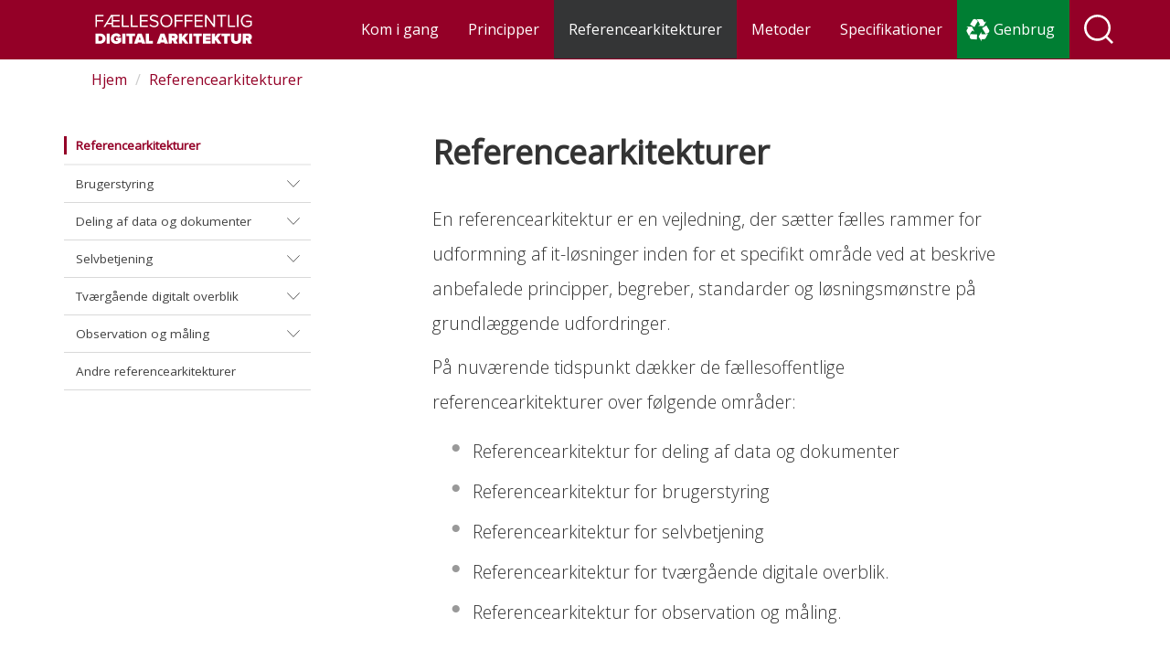

--- FILE ---
content_type: text/html; charset=utf-8
request_url: https://arkitektur.digst.dk/referencearkitekturer
body_size: 16653
content:
<!DOCTYPE html>
<html lang="da" dir="ltr" prefix="content: http://purl.org/rss/1.0/modules/content/ dc: http://purl.org/dc/terms/ foaf: http://xmlns.com/foaf/0.1/ rdfs: http://www.w3.org/2000/01/rdf-schema# sioc: http://rdfs.org/sioc/ns# sioct: http://rdfs.org/sioc/types# skos: http://www.w3.org/2004/02/skos/core# xsd: http://www.w3.org/2001/XMLSchema#">
<head>
  <link rel="profile" href="http://www.w3.org/1999/xhtml/vocab" />
  <meta name="viewport" content="width=device-width, initial-scale=1.0">
  <!--[if IE]><![endif]-->
<script  type="text/javascript" id="CookieConsent" src="https://policy.app.cookieinformation.com/uc.js" data-culture="da" data-iab-enabled="0"></script>
<link rel="dns-prefetch" href="//cdnjs.cloudflare.com" />
<link rel="preconnect" href="//cdnjs.cloudflare.com" />
<link rel="dns-prefetch" href="//cdn.digst.govcloud.dk" />
<link rel="preconnect" href="//cdn.digst.govcloud.dk" />
<link rel="dns-prefetch" href="//cdn.jsdelivr.net" />
<link rel="preconnect" href="//cdn.jsdelivr.net" />
<meta http-equiv="Content-Type" content="text/html; charset=utf-8" />
<link rel="shortcut icon" href="https://arkitektur.digst.dk/sites/default/fileuploads/favicon.png" type="image/png" />
<meta name="description" content="Referencearkitekturer En referencearkitektur er en vejledning, der sætter fælles rammer for udformning af it-løsninger inden for et specifikt område ved at beskrive anbefalede principper, begreber, standarder og løsningsmønstre på grundlæggende udfordringer. På nuværende tidspunkt dækker de fællesoffentlige referencearkitekturer over følgende områder: Referencearkitektur for" />
<meta name="generator" content="Drupal 7 (https://www.drupal.org)" />
<link rel="canonical" href="https://arkitektur.digst.dk/referencearkitekturer" />
<link rel="shortlink" href="https://arkitektur.digst.dk/node/122" />
<meta property="og:site_name" content="Fællesoffentlig Digital Arkitektur" />
<meta property="og:type" content="article" />
<meta property="og:url" content="https://arkitektur.digst.dk/referencearkitekturer" />
<meta property="og:title" content="Referencearkitekturer" />
<meta property="og:description" content="Referencearkitekturer En referencearkitektur er en vejledning, der sætter fælles rammer for udformning af it-løsninger inden for et specifikt område ved at beskrive anbefalede principper, begreber, standarder og løsningsmønstre på grundlæggende udfordringer. På nuværende tidspunkt dækker de fællesoffentlige referencearkitekturer over følgende områder: Referencearkitektur for deling af data og dokumenter Referencearkitektur for brugerstyring Referencearkitektur for selvbetjening Referencearkitektur for tværgående digitale overblik. Referencearkitektur for observation og måling." />
<meta property="og:updated_time" content="2025-10-01T14:47:44+02:00" />
<meta property="article:published_time" content="2017-04-04T21:43:37+02:00" />
<meta property="article:modified_time" content="2025-10-01T14:47:44+02:00" />
  <title>Referencearkitekturer | Fællesoffentlig Digital Arkitektur</title>
  <script>
<!--//--><![CDATA[//><!--
for(var fonts=document.cookie.split("advaggf"),i=0;i<fonts.length;i++){var font=fonts[i].split("="),pos=font[0].indexOf("ont_");-1!==pos&&(window.document.documentElement.className+=" "+font[0].substr(4).replace(/[^a-zA-Z0-9\-]/g,""))}if(void 0!==Storage){fonts=JSON.parse(localStorage.getItem("advagg_fonts"));var current_time=(new Date).getTime();for(var key in fonts)fonts[key]>=current_time&&(window.document.documentElement.className+=" "+key.replace(/[^a-zA-Z0-9\-]/g,""))}
//--><!]]>
</script>
<link type="text/css" rel="stylesheet" href="/sites/default/fileuploads/advagg_css/css__qk9wT1YiN-shK-Lemmyw1XhtWpBodbMZGO2H2yb4Rrg__FqWkL9GsYwuhgMaGrZ0PpVqiYaJZMJnBtvVxiBZXlhw__z0oWBJAsmnolR0YxR7FAFbHqFp9Mh1sQUnsdx1I3VhY.css" media="all" />
<link type="text/css" rel="stylesheet" href="https://cdnjs.cloudflare.com/ajax/libs/font-awesome/4.4.0/css/font-awesome.min.css" media="all" />
<link type="text/css" rel="stylesheet" href="/sites/default/fileuploads/advagg_css/css__z_VPNhI4sJWxQ7jqYwsXWFbvAfasQ7zuhO1lMKEjEqI__zPZRPOMHN27HwMXCvyYTvCHYLt38rz4CPcgyZold1iw__z0oWBJAsmnolR0YxR7FAFbHqFp9Mh1sQUnsdx1I3VhY.css" media="all" />
  <!-- HTML5 element support for IE6-8 -->
  <!--[if lt IE 9]>
    <script src="https://cdn.jsdelivr.net/html5shiv/3.7.3/html5shiv-printshiv.min.js"></script>
  <![endif]-->
  <script src="/sites/default/fileuploads/advagg_js/js__TUy5xBnjbatL2FRsAez9VnosLsqaJqQkWP8s0BtvjDU__2_YYy2DfijYXQvmjaEugDTEEKA_tD7P20ahqcNQpOxM__z0oWBJAsmnolR0YxR7FAFbHqFp9Mh1sQUnsdx1I3VhY.js"></script>
<script>
<!--//--><![CDATA[//><!--
var _paq = _paq || [];(function(){var u=(("https:" == document.location.protocol) ? "https://matomo.digst.govcloud.dk/" : "http://matomo.digst.govcloud.dk/");_paq.push(["setSiteId", "1"]);_paq.push(["setTrackerUrl", u+"matomo.php"]);_paq.push(["setDoNotTrack", 1]);window.addEventListener('CookieInformationConsentGiven', function(event) {
        if (CookieInformation.getConsentGivenFor('cookie_cat_statistic')) {_paq.push(["trackPageView"]);_paq.push(["setIgnoreClasses", ["no-tracking","colorbox"]]);_paq.push(["enableLinkTracking"]);_paq.push(['enableHeartBeatTimer']);
}
    }, false);var d=document,g=d.createElement("script"),s=d.getElementsByTagName("script")[0];g.type="text/javascript";g.defer=true;g.async=true;g.src=u+"matomo.js";s.parentNode.insertBefore(g,s);})();
//--><!]]>
</script>
<script defer="defer" async="async" src="https://cdn.jsdelivr.net/gh/bramstein/fontfaceobserver@v2.3.0/fontfaceobserver.js"></script>
<script src="/sites/default/fileuploads/advagg_js/js__HxTbhN-HTG8H6pU8ZNTXLhmTeg8fhzG_sbeVLz0gBqU__AdhAFZ5QAk_VrKkFUOCnxJb9ANrhuWlKf15A7QHm14M__z0oWBJAsmnolR0YxR7FAFbHqFp9Mh1sQUnsdx1I3VhY.js" defer="defer" async="async"></script>
<script src="/sites/default/fileuploads/advagg_js/js__izORgm5GWzGedN1FTWwDN_HezTsYzp56Q6Yox15DfR4__zEvWSAkmVN3AzwJSthlzEwsXnKiFqGtYe-6GLPbTZow__z0oWBJAsmnolR0YxR7FAFbHqFp9Mh1sQUnsdx1I3VhY.js"></script>
<script>
<!--//--><![CDATA[//><!--
jQuery.extend(Drupal.settings,{"basePath":"\/","pathPrefix":"","setHasJsCookie":0,"ajaxPageState":{"theme":"digi","theme_token":"_T2pM7kbN72H04dOKCc3XACaHx4oANvsLAVSezV66H4","css":{"modules\/system\/system.base.css":1,"modules\/field\/theme\/field.css":1,"modules\/node\/node.css":1,"sites\/all\/modules\/views\/css\/views.css":1,"sites\/all\/modules\/ckeditor_image2\/ckeditor_image2.theme.css":1,"sites\/all\/modules\/ckeditor_image2\/ckeditor_image2.responsive.css":1,"sites\/all\/modules\/media\/modules\/media_wysiwyg\/css\/media_wysiwyg.base.css":1,"sites\/all\/modules\/ctools\/css\/ctools.css":1,"sites\/all\/modules\/github-fetcher\/github_fetcher\/github_fetcher.css":1,"https:\/\/cdnjs.cloudflare.com\/ajax\/libs\/font-awesome\/4.4.0\/css\/font-awesome.min.css":1,"sites\/all\/modules\/tb_megamenu\/css\/bootstrap.css":1,"sites\/all\/modules\/tb_megamenu\/css\/base.css":1,"sites\/all\/modules\/tb_megamenu\/css\/default.css":1,"sites\/all\/modules\/tb_megamenu\/css\/compatibility.css":1,"sites\/all\/themes\/digi\/scss\/style.css":1,"sites\/all\/themes\/digi\/DataTables-1.11.4\/css\/jquery.dataTables.css":1,"sites\/all\/themes\/digi\/Responsive-2.2.9\/css\/responsive.dataTables.css":1,"public:\/\/css_injector\/css_injector_1.css":1,"public:\/\/css_injector\/css_injector_2.css":1,"public:\/\/css_injector\/css_injector_3.css":1,"public:\/\/css_injector\/css_injector_4.css":1,"public:\/\/css_injector\/css_injector_5.css":1,"public:\/\/css_injector\/css_injector_8.css":1},"js":{"sites\/all\/themes\/bootstrap\/js\/bootstrap.js":1,"sites\/all\/modules\/jquery_update\/replace\/jquery\/1.10\/jquery.min.js":1,"misc\/jquery-extend-3.4.0.js":1,"misc\/jquery-html-prefilter-3.5.0-backport.js":1,"misc\/jquery.once.js":1,"misc\/drupal.js":1,"misc\/form-single-submit.js":1,"sites\/all\/modules\/entityreference\/js\/entityreference.js":1,"public:\/\/languages\/da_UouApVj7rPw9-EidRzNazKPD-N0XITXB51cdfDRttiY.js":1,"sites\/all\/modules\/tb_megamenu\/js\/tb-megamenu-frontend.js":1,"sites\/all\/modules\/tb_megamenu\/js\/tb-megamenu-touch.js":1,"sites\/all\/modules\/matomo\/matomo.js":1,"https:\/\/cdn.jsdelivr.net\/gh\/bramstein\/fontfaceobserver@v2.3.0\/fontfaceobserver.js":1,"sites\/all\/modules\/advagg\/advagg_font\/advagg_font.js":1,"sites\/all\/themes\/digi\/bootstrap\/assets\/javascripts\/bootstrap\/affix.js":1,"sites\/all\/themes\/digi\/bootstrap\/assets\/javascripts\/bootstrap\/alert.js":1,"sites\/all\/themes\/digi\/bootstrap\/assets\/javascripts\/bootstrap\/button.js":1,"sites\/all\/themes\/digi\/bootstrap\/assets\/javascripts\/bootstrap\/carousel.js":1,"sites\/all\/themes\/digi\/bootstrap\/assets\/javascripts\/bootstrap\/collapse.js":1,"sites\/all\/themes\/digi\/bootstrap\/assets\/javascripts\/bootstrap\/dropdown.js":1,"sites\/all\/themes\/digi\/bootstrap\/assets\/javascripts\/bootstrap\/modal.js":1,"sites\/all\/themes\/digi\/bootstrap\/assets\/javascripts\/bootstrap\/tooltip.js":1,"sites\/all\/themes\/digi\/bootstrap\/assets\/javascripts\/bootstrap\/popover.js":1,"sites\/all\/themes\/digi\/bootstrap\/assets\/javascripts\/bootstrap\/scrollspy.js":1,"sites\/all\/themes\/digi\/bootstrap\/assets\/javascripts\/bootstrap\/tab.js":1,"sites\/all\/themes\/digi\/bootstrap\/assets\/javascripts\/bootstrap\/transition.js":1,"sites\/all\/themes\/digi\/javascript\/main.js":1,"sites\/all\/themes\/digi\/javascript\/scroll.js":1,"sites\/all\/themes\/digi\/javascript\/siteimprove.js":1,"sites\/all\/themes\/digi\/javascript\/tb_megamenu.js":1,"sites\/all\/themes\/digi\/javascript\/tbmega-custom.js":1,"sites\/all\/themes\/digi\/DataTables-1.11.4\/js\/jquery.dataTables.js":1,"sites\/all\/themes\/digi\/Responsive-2.2.9\/js\/dataTables.responsive.js":1}},"matomo":{"trackMailto":1},"advagg_font":{"helvetica-neue":"Helvetica Neue","open-sans":"Open Sans","georgia":"Georgia","courier-new":"Courier New"},"advagg_font_storage":1,"advagg_font_cookie":1,"advagg_font_no_fout":0,"urlIsAjaxTrusted":{"\/referencearkitekturer":true},"bootstrap":{"anchorsFix":"0","anchorsSmoothScrolling":"0","formHasError":1,"popoverEnabled":1,"popoverOptions":{"animation":1,"html":0,"placement":"right","selector":"","trigger":"click","triggerAutoclose":1,"title":"","content":"","delay":0,"container":"body"},"tooltipEnabled":1,"tooltipOptions":{"animation":1,"html":0,"placement":"auto left","selector":"","trigger":"hover focus","delay":0,"container":"body"}}});
//--><!]]>
</script>
</head>
<body class="html not-front not-logged-in one-sidebar sidebar-first page-node page-node- page-node-122 node-type-section-front-page i18n-da">
  <div id="skip-link">
    <a href="#main-content" class="element-invisible element-focusable">Gå til hovedindhold</a>
  </div>
    <div class="content-wrapper">
  <header id="navbar" role="banner" class="navbar container">
    <a id="top"></a>
    <div class="container">
      <div class="navbar-header">
                  <a class="logo navbar-btn pull-left" href="/" title="Forsiden">
            <svg xmlns="http://www.w3.org/2000/svg" version="1.0" width="auto" viewBox="0 0 5200.000000 972.000000" preserveAspectRatio="xMidYMid meet" height="100%">
              <g transform="translate(0.000000,972.000000) scale(0.100000,-0.100000)" fill="#fff" stroke="none">
                <path d="M19270 9710 c-375 -40 -708 -190 -919 -416 -386 -412 -369 -1089 36 -1416 222 -179 417 -261 1008 -424 394 -109 521 -151 671 -224 282 -137 403 -302 404 -551 0 -271 -176 -513 -451 -619 -163 -63 -238 -74 -494 -75 -251 0 -307 7 -497 65 -268 83 -484 213 -693 419 l-90 89 -140 -180 c-77 -99 -144 -187 -149 -195 -6 -11 8 -32 55 -80 235 -239 532 -406 884 -498 180 -47 310 -65 521 -72 448 -15 811 69 1084 252 336 223 506 572 487 998 -7 164 -33 269 -97 403 -130 270 -366 452 -787 608 -109 41 -256 84 -728 216 -527 147 -741 300 -778 553 -14 97 7 211 59 317 102 207 355 353 660 379 103 9 300 0 416 -18 308 -50 586 -187 795 -391 l71 -71 151 183 150 183 -87 85 c-246 239 -606 406 -1002 465 -128 19 -424 27 -540 15z"></path>
                <path d="M23355 9710 c-968 -98 -1648 -773 -1781 -1770 -20 -147 -22 -468 -5 -605 59 -463 234 -863 513 -1175 381 -426 936 -649 1563 -627 535 18 990 210 1345 566 311 312 503 723 571 1221 20 140 17 497 -5 644 -38 259 -111 490 -227 716 -188 364 -466 641 -824 819 -208 104 -390 162 -615 196 -128 19 -413 27 -535 15z m523 -469 c295 -63 513 -180 717 -385 170 -171 288 -364 364 -600 185 -569 111 -1202 -196 -1664 -76 -115 -262 -302 -373 -374 -158 -103 -292 -160 -480 -205 -129 -30 -411 -43 -555 -24 -325 43 -598 176 -823 403 -233 235 -379 546 -438 933 -35 235 -18 568 41 805 150 600 572 1014 1135 1114 132 24 144 24 335 21 131 -3 205 -9 273 -24z"></path>
                <path d="M50250 9714 c-19 -2 -78 -9 -130 -15 -288 -32 -602 -141 -847 -292 -492 -305 -807 -781 -914 -1382 -27 -150 -37 -500 -20 -656 84 -741 481 -1320 1116 -1629 205 -100 394 -158 640 -196 150 -23 478 -23 630 0 460 71 839 257 1167 574 l108 105 0 728 0 729 -945 0 -945 0 0 -220 0 -220 695 0 695 0 0 -414 0 -414 -53 -48 c-173 -158 -435 -288 -702 -350 -172 -39 -426 -45 -604 -15 -327 56 -591 191 -821 421 -223 222 -365 491 -436 824 -35 165 -45 474 -20 646 57 396 215 715 480 968 203 194 447 319 746 383 90 20 135 23 310 23 174 0 221 -3 306 -22 307 -66 549 -196 763 -409 62 -62 116 -113 119 -113 3 0 92 55 198 122 l192 123 -21 30 c-43 62 -266 275 -364 348 -251 186 -534 303 -853 352 -101 15 -417 28 -490 19z"></path>
                <path d="M0 7625 l0 -2025 250 0 250 0 0 925 0 925 1055 0 1055 0 0 225 0 225 -1055 0 -1055 0 0 650 0 650 1075 0 1075 0 0 225 0 225 -1325 0 -1325 0 0 -2025z"></path>
                <path d="M3940 7639 c-690 -1107 -1259 -2018 -1263 -2025 -7 -12 39 -14 280 -14 l288 1 280 454 280 455 795 -2 795 -3 3 -452 2 -453 1325 0 1325 0 0 225 0 225 -1075 0 -1075 0 0 700 0 700 1055 0 1055 0 -2 223 -3 222 -1052 3 -1053 2 0 650 0 650 1075 0 1075 0 0 225 0 225 -1428 0 -1428 0 -1254 -2011z m1457 -686 c-2 -2 -306 -2 -676 -1 l-672 3 656 1065 c361 586 664 1076 673 1090 16 23 17 -45 20 -1064 1 -599 1 -1091 -1 -1093z"></path>
                <path d="M8760 7625 l0 -2025 1195 0 1195 0 0 225 0 225 -940 0 -940 0 0 1800 0 1800 -255 0 -255 0 0 -2025z"></path>
                <path d="M11730 7625 l0 -2025 1190 0 1190 0 0 225 0 225 -940 0 -940 0 0 1800 0 1800 -250 0 -250 0 0 -2025z"></path>
                <path d="M14760 7625 l0 -2025 1325 0 1325 0 0 225 0 225 -1075 0 -1075 0 0 700 0 700 1055 0 1055 0 0 225 0 225 -1055 0 -1055 0 0 650 0 650 1075 0 1075 0 0 225 0 225 -1325 0 -1325 0 0 -2025z"></path>
                <path d="M26340 7625 l0 -2025 250 0 250 0 0 925 0 925 1055 0 1055 0 -2 223 -3 222 -1052 3 -1053 2 0 650 0 650 1073 2 1072 3 3 223 2 222 -1325 0 -1325 0 0 -2025z"></path>
                <path d="M29650 7625 l0 -2025 255 0 255 0 0 925 0 925 1050 0 1050 0 0 225 0 225 -1050 0 -1050 0 0 650 0 650 1073 2 1072 3 3 223 2 222 -1330 0 -1330 0 0 -2025z"></path>
                <path d="M32970 7625 l0 -2025 1325 0 1325 0 0 225 0 225 -1075 0 -1075 0 0 700 0 700 1055 0 1055 0 0 225 0 225 -1055 0 -1055 0 0 650 0 650 1075 0 1075 0 0 225 0 225 -1325 0 -1325 0 0 -2025z"></path>
                <path d="M36400 7625 l0 -2025 250 0 250 0 2 1615 3 1614 1180 -1614 1180 -1615 243 0 242 0 0 2025 0 2025 -250 0 -250 0 -2 -1581 -3 -1582 -1165 1582 -1165 1581 -257 0 -258 0 0 -2025z"></path>
                <path d="M40390 9425 l0 -225 640 0 640 0 0 -1800 0 -1800 250 0 250 0 0 1800 0 1800 645 0 645 0 0 225 0 225 -1535 0 -1535 0 0 -225z"></path>
                <path d="M44040 7625 l0 -2025 1190 0 1190 0 0 225 0 225 -940 0 -940 0 0 1800 0 1800 -250 0 -250 0 0 -2025z"></path>
                <path d="M47070 7625 l0 -2025 250 0 250 0 0 2025 0 2025 -250 0 -250 0 0 -2025z"></path>
              </g>
              <g transform="translate(0.000000,972.000000) scale(0.100000,-0.100000)" fill="#ffffff" stroke="none">
                <path d="M6730 3498 c-364 -34 -753 -183 -1007 -385 -415 -331 -633 -797 -633 -1358 0 -605 259 -1109 733 -1426 437 -293 1012 -396 1573 -284 384 77 730 264 1018 550 l86 86 0 694 0 695 -825 0 -825 0 0 -445 0 -445 315 0 315 0 0 -65 0 -65 -92 -44 c-160 -76 -347 -110 -523 -94 -343 30 -614 262 -707 603 -31 116 -31 364 0 480 63 231 213 420 412 520 114 58 192 77 334 82 156 7 209 -3 336 -64 80 -38 107 -59 180 -132 47 -47 101 -114 120 -148 19 -34 39 -63 44 -63 17 0 856 431 856 441 0 13 -113 195 -164 262 -30 41 -102 119 -159 174 -349 336 -825 484 -1387 431z"></path>
                <path d="M0 1755 l0 -1695 794 0 c956 0 1063 6 1346 81 823 217 1291 886 1230 1757 -55 779 -530 1321 -1312 1496 -235 53 -302 56 -1215 56 l-843 0 0 -1695z m1677 794 c116 -16 251 -64 337 -120 228 -150 343 -427 314 -754 -29 -328 -243 -591 -560 -687 -68 -20 -98 -22 -405 -26 l-333 -3 0 800 0 801 284 0 c157 0 320 -5 363 -11z"></path>
                <path d="M3720 1755 l0 -1695 510 0 510 0 0 1695 0 1695 -510 0 -510 0 0 -1695z"></path>
                <path d="M8940 1755 l0 -1695 510 0 510 0 0 1695 0 1695 -510 0 -510 0 0 -1695z"></path>
                <path d="M10310 3005 l0 -445 455 0 455 0 0 -1250 0 -1250 510 0 510 0 0 1250 0 1250 455 0 455 0 0 445 0 445 -1420 0 -1420 0 0 -445z"></path>
                <path d="M14059 3423 c-6 -16 -284 -770 -619 -1678 -335 -907 -612 -1658 -615 -1668 -7 -16 23 -17 576 -15 l583 3 60 197 60 198 611 0 612 0 60 -197 60 -198 582 -3 c552 -2 582 -1 577 15 -4 10 -284 772 -624 1693 l-619 1675 -646 3 -647 2 -11 -27z m831 -1541 c88 -287 160 -524 160 -527 0 -3 -151 -5 -336 -5 -315 0 -335 1 -330 18 3 9 77 252 166 540 88 288 160 526 161 530 2 19 31 -73 179 -556z"></path>
                <path d="M16770 1755 l0 -1695 1155 0 1155 0 0 450 0 450 -640 0 -640 0 0 1245 0 1245 -515 0 -515 0 0 -1695z"></path>
                <path d="M21620 3428 c-13 -30 -1240 -3359 -1240 -3364 0 -2 262 -3 581 -2 l581 3 61 198 61 197 610 0 611 0 60 -197 61 -198 582 -3 c320 -1 582 -1 582 0 0 2 -281 764 -624 1693 l-624 1690 -646 3 -646 2 -10 -22z m819 -1518 c89 -289 164 -533 167 -542 5 -17 -15 -18 -330 -18 -185 0 -336 3 -336 6 0 5 281 925 321 1052 6 18 12 32 14 30 2 -2 76 -239 164 -528z"></path>
                <path d="M24330 1755 l0 -1695 513 2 512 3 3 533 2 532 184 0 184 0 87 -198 c47 -108 153 -348 233 -532 l147 -335 583 -3 c320 -1 582 1 582 4 0 5 -276 546 -512 1002 l-99 192 31 18 c318 177 511 455 564 814 39 263 2 519 -109 743 -154 313 -403 500 -780 588 -88 21 -117 21 -1107 24 l-1018 4 0 -1696z m1752 794 c152 -32 232 -120 233 -254 0 -91 -29 -153 -94 -200 -91 -66 -107 -68 -503 -73 l-358 -4 0 271 0 271 335 0 c209 0 354 -4 387 -11z"></path>
                <path d="M27750 1755 l0 -1695 515 0 515 0 0 471 0 471 91 124 c50 68 94 124 97 124 4 -1 177 -268 386 -595 l378 -595 625 0 625 0 -24 33 c-14 17 -314 425 -668 906 -554 753 -642 876 -632 892 10 15 1207 1492 1250 1542 14 16 -16 17 -614 16 l-629 0 -440 -630 -440 -631 -3 631 -2 631 -515 0 -515 0 0 -1695z"></path>
                <path d="M31140 1755 l0 -1695 515 0 515 0 0 1695 0 1695 -515 0 -515 0 0 -1695z"></path>
                <path d="M32510 3005 l0 -445 455 0 455 0 0 -1250 0 -1250 513 2 512 3 3 1248 2 1247 450 0 450 0 0 445 0 445 -1420 0 -1420 0 0 -445z"></path>
                <path d="M35690 1755 l0 -1695 1288 2 1287 3 0 445 0 445 -772 3 -773 2 0 185 0 185 755 0 755 0 0 445 0 445 -755 0 -755 0 0 170 0 170 775 0 775 0 0 445 0 445 -1290 0 -1290 0 0 -1695z"></path>
                <path d="M38700 1755 l0 -1695 513 2 512 3 3 473 2 473 91 121 c50 66 95 116 100 111 4 -4 176 -271 381 -593 l374 -585 622 -3 c342 -1 622 0 622 4 0 4 -1171 1600 -1307 1780 l-23 31 635 781 c349 430 635 784 635 787 0 3 -280 5 -623 5 l-623 0 -442 -631 -442 -632 0 632 0 631 -515 0 -515 0 0 -1695z"></path>
                <path d="M41900 3005 l0 -445 455 0 455 0 2 -1247 3 -1248 513 -3 512 -2 0 1250 0 1250 455 0 455 0 0 445 0 445 -1425 0 -1425 0 0 -445z"></path>
                <path d="M45090 2388 c0 -1151 1 -1177 55 -1375 62 -226 158 -394 320 -559 118 -119 207 -185 350 -257 266 -133 550 -191 945 -191 318 0 508 26 741 104 550 183 872 591 929 1175 5 57 10 546 10 1133 l0 1032 -520 0 -519 0 -4 -1037 c-2 -937 -4 -1043 -19 -1093 -76 -244 -256 -385 -524 -409 -348 -31 -595 103 -691 375 l-28 79 -3 1043 -3 1042 -519 0 -520 0 0 -1062z"></path>
                <path d="M48962 1758 l3 -1693 513 -3 512 -2 0 535 0 535 187 -2 188 -3 231 -528 c128 -291 234 -530 236 -533 3 -2 266 -3 585 -2 l581 3 -304 590 c-167 325 -303 595 -304 600 0 6 21 21 47 35 69 36 190 129 249 191 155 165 249 354 289 586 20 112 19 336 0 449 -88 500 -445 841 -965 919 -78 12 -272 15 -1073 15 l-977 0 2 -1692z m1814 776 c113 -46 174 -128 174 -232 0 -111 -48 -190 -143 -236 -80 -39 -156 -46 -499 -46 l-318 0 0 271 0 270 368 -3 c345 -3 370 -5 418 -24z"></path>
              </g>
            </svg>    
          </a>
              </div>
              <div class="navbar-collapse collapse" id="navbar-collapse">
          <nav role="navigation" id="burger-anchor">
                            <div class="region region-navigation">
    <section id="block-tb-megamenu-main-menu" class="block block-tb-megamenu clearfix">

      
  <div  class="tb-megamenu tb-megamenu-main-menu" role="navigation" aria-label="Primær navigation">
      <button data-target=".nav-collapse" data-toggle="collapse" class="btn btn-navbar tb-megamenu-button" type="button">
      <i class="fa fa-reorder"></i>
    </button>
    <div class="nav-collapse  always-show">
    <ul  class="tb-megamenu-nav nav level-0 items-6">
    <li  data-id="965" data-level="1" data-type="menu_item" data-class="" data-xicon="" data-caption="" data-alignsub="" data-group="0" data-hidewcol="0" data-hidesub="0" class="tb-megamenu-item level-1 mega dropdown">
          <a href="/kom-i-gang-med-offentlig-it-arkitektur"  class="dropdown-toggle">
                Kom i gang                  <span class="caret"></span>
                      </a>
        <div  data-class="" data-width="" class="tb-megamenu-submenu dropdown-menu mega-dropdown-menu nav-child">
  <div class="mega-dropdown-inner">
    <div  class="tb-megamenu-row row-fluid">
  <div  data-class="col1" data-width="12" data-hidewcol="" id="tb-megamenu-column-1" class="tb-megamenu-column span12  mega-col-nav col1">
  <div class="tb-megamenu-column-inner mega-inner clearfix">
        <ul  class="tb-megamenu-subnav mega-nav level-1 items-1">
    <li  data-id="1043" data-level="2" data-type="menu_item" data-class="" data-xicon="" data-caption="Den Fællesoffentlige digitale arkitektur (FDA) skal realisere visionen om en digitalt sammenhængende offentlig sektor." data-alignsub="" data-group="0" data-hidewcol="0" data-hidesub="0" class="tb-megamenu-item level-2 mega">
          <a href="/kom-i-gang-med-offentlig-it-arkitektur"  title=" ">
                Kom i gang                          <span class="mega-caption">Den Fællesoffentlige digitale arkitektur (FDA) skal realisere visionen om en digitalt sammenhængende offentlig sektor.</span>
              </a>
          </li>
</ul>
  </div>
</div>

<div  data-class="" data-width="3" data-hidewcol="0" id="tb-megamenu-column-3" class="tb-megamenu-column span3  mega-col-nav">
  <div class="tb-megamenu-column-inner mega-inner clearfix">
        <ul  class="tb-megamenu-subnav mega-nav level-1 items-1">
    <li  data-id="1041" data-level="2" data-type="menu_item" data-class="" data-xicon="" data-caption="" data-alignsub="" data-group="1" data-hidewcol="0" data-hidesub="0" class="tb-megamenu-item level-2 mega mega-group">
          <a href="/kom-i-gang/fda-i-praksis-saadan-skaber-arkitektur-vaerdi-i-den-offentlige-sektor"  class="mega-group-title">
                FDA i praksis                  <span class="caret"></span>
                      </a>
        <div  data-class="" data-width="" class="tb-megamenu-submenu mega-group-ct nav-child">
  <div class="mega-dropdown-inner">
    <div  class="tb-megamenu-row row-fluid">
  <div  data-class="" data-width="" data-hidewcol="0" id="tb-megamenu-column-2" class="tb-megamenu-column span  mega-col-nav">
  <div class="tb-megamenu-column-inner mega-inner clearfix">
        <ul  class="tb-megamenu-subnav mega-nav level-2 items-5">
    <li  data-id="1899" data-level="3" data-type="menu_item" data-class="" data-xicon="" data-caption="" data-alignsub="" data-group="0" data-hidewcol="0" data-hidesub="0" class="tb-megamenu-item level-3 mega">
          <a href="/kom-i-gang/fda-i-praksis/fda-i-brug-hos-klimadatastyrelsen"  title="FDA i brug hos Klimadatastyrelsen">
                FDA i brug hos Klimadatastyrelsen                      </a>
          </li>

  <li  data-id="1900" data-level="3" data-type="menu_item" data-class="" data-xicon="" data-caption="" data-alignsub="" data-group="0" data-hidewcol="0" data-hidesub="0" class="tb-megamenu-item level-3 mega">
          <a href="/kom-i-gang/fda-i-praksis/fda-i-brug-hos-kombit"  title="FDA i brug hos KOMBIT">
                FDA i brug hos KOMBIT                      </a>
          </li>

  <li  data-id="1901" data-level="3" data-type="menu_item" data-class="" data-xicon="" data-caption="" data-alignsub="" data-group="0" data-hidewcol="0" data-hidesub="0" class="tb-megamenu-item level-3 mega">
          <a href="/kom-i-gang/fda-i-praksis/fda-i-brug-hos-oekonomistyrelsen"  title="FDA i brug hos Økonomistyrelsen">
                FDA i brug hos Økonomistyrelsen                      </a>
          </li>

  <li  data-id="1902" data-level="3" data-type="menu_item" data-class="" data-xicon="" data-caption="" data-alignsub="" data-group="0" data-hidewcol="0" data-hidesub="0" class="tb-megamenu-item level-3 mega">
          <a href="/kom-i-gang/fda-i-praksis/fda-i-brug-hos-vurderingsstyrelsen"  title="FDA i brug hos Vurderingsstyrelsen">
                FDA i brug hos Vurderingsstyrelsen                      </a>
          </li>

  <li  data-id="1903" data-level="3" data-type="menu_item" data-class="" data-xicon="" data-caption="" data-alignsub="" data-group="0" data-hidewcol="0" data-hidesub="0" class="tb-megamenu-item level-3 mega">
          <a href="/kom-i-gang/fda-i-praksis/fda-i-brug-hos-udviklings-og-forenklingsstyrelsen"  title="FDA i brug hos Udviklings- og Forenklingsstyrelsen">
                FDA i brug hos Udviklings- og Forenklingsstyrelsen                      </a>
          </li>
</ul>
  </div>
</div>
</div>
  </div>
</div>
  </li>
</ul>
  </div>
</div>

<div  data-class="" data-width="3" data-hidewcol="" id="tb-megamenu-column-6" class="tb-megamenu-column span3  mega-col-nav">
  <div class="tb-megamenu-column-inner mega-inner clearfix">
        <ul  class="tb-megamenu-subnav mega-nav level-1 items-1">
    <li  data-id="1595" data-level="2" data-type="menu_item" data-class="" data-xicon="" data-caption="" data-alignsub="" data-group="1" data-hidewcol="0" data-hidesub="0" class="tb-megamenu-item level-2 mega mega-group">
          <a href="/kom-i-gang/faellesoffentlig-arkitekturportefoelje"  class="mega-group-title">
                Portefølje                  <span class="caret"></span>
                      </a>
        <div  data-class="" data-width="" class="tb-megamenu-submenu mega-group-ct nav-child">
  <div class="mega-dropdown-inner">
    <div  class="tb-megamenu-row row-fluid">
  <div  data-class="" data-width="12" data-hidewcol="0" id="tb-megamenu-column-5" class="tb-megamenu-column span12  mega-col-nav">
  <div class="tb-megamenu-column-inner mega-inner clearfix">
        <ul  class="tb-megamenu-subnav mega-nav level-2 items-4">
    <li  data-id="1583" data-level="3" data-type="menu_item" data-class="" data-xicon="" data-caption="" data-alignsub="" data-group="1" data-hidewcol="0" data-hidesub="0" class="tb-megamenu-item level-3 mega">
          <a href="/kom-i-gang/fda-portefoeljen/produktoversigt" >
                Produktoversigt                      </a>
          </li>

  <li  data-id="1693" data-level="3" data-type="menu_item" data-class="" data-xicon="" data-caption="" data-alignsub="" data-group="0" data-hidewcol="0" data-hidesub="0" class="tb-megamenu-item level-3 mega dropdown-submenu">
          <a href="/kom-i-gang/portefoelje/begreber"  class="dropdown-toggle">
                Begreber                  <span class="caret"></span>
                      </a>
        <div  data-class="" data-width="" class="tb-megamenu-submenu dropdown-menu mega-dropdown-menu nav-child">
  <div class="mega-dropdown-inner">
    <div  class="tb-megamenu-row row-fluid">
  <div  data-class="" data-width="12" data-hidewcol="0" id="tb-megamenu-column-4" class="tb-megamenu-column span12  mega-col-nav">
  <div class="tb-megamenu-column-inner mega-inner clearfix">
        <ul  class="tb-megamenu-subnav mega-nav level-3 items-1">
    <li  data-id="1683" data-level="4" data-type="menu_item" data-class="" data-xicon="" data-caption="" data-alignsub="" data-group="0" data-hidewcol="0" data-hidesub="0" class="tb-megamenu-item level-4 mega">
          <a href="/kom-i-gang/portefoelje/begreber/fda-ordbogen" >
                FDA-ordbogen                      </a>
          </li>
</ul>
  </div>
</div>
</div>
  </div>
</div>
  </li>

  <li  data-id="599" data-level="3" data-type="menu_item" data-class="" data-xicon="" data-caption="" data-alignsub="" data-group="1" data-hidewcol="0" data-hidesub="0" class="tb-megamenu-item level-3 mega">
          <a href="/kom-i-gang/portefolje/optagelse-af-produkter" >
                Optagelse af produkter                      </a>
          </li>

  <li  data-id="808" data-level="3" data-type="menu_item" data-class="" data-xicon="" data-caption="" data-alignsub="" data-group="0" data-hidewcol="0" data-hidesub="0" class="tb-megamenu-item level-3 mega">
          <a href="/kom-i-gang/portefoelje/igangvaerende-kommenteringer" >
                Igangværende kommenteringer                      </a>
          </li>
</ul>
  </div>
</div>
</div>
  </div>
</div>
  </li>
</ul>
  </div>
</div>

<div  data-class="" data-width="3" data-hidewcol="" id="tb-megamenu-column-10" class="tb-megamenu-column span3  mega-col-nav">
  <div class="tb-megamenu-column-inner mega-inner clearfix">
        <ul  class="tb-megamenu-subnav mega-nav level-1 items-1">
    <li  data-id="967" data-level="2" data-type="menu_item" data-class="" data-xicon="" data-caption="" data-alignsub="" data-group="1" data-hidewcol="0" data-hidesub="0" class="tb-megamenu-item level-2 mega mega-group">
          <a href="/kom-i-gang/styring"  class="mega-group-title">
                Styring                  <span class="caret"></span>
                      </a>
        <div  data-class="" data-width="" class="tb-megamenu-submenu mega-group-ct nav-child">
  <div class="mega-dropdown-inner">
    <div  class="tb-megamenu-row row-fluid">
  <div  data-class="" data-width="12" data-hidewcol="0" id="tb-megamenu-column-9" class="tb-megamenu-column span12  mega-col-nav">
  <div class="tb-megamenu-column-inner mega-inner clearfix">
        <ul  class="tb-megamenu-subnav mega-nav level-2 items-4">
    <li  data-id="777" data-level="3" data-type="menu_item" data-class="" data-xicon="" data-caption="" data-alignsub="" data-group="0" data-hidewcol="0" data-hidesub="0" class="tb-megamenu-item level-3 mega dropdown-submenu">
          <a href="/kom-i-gang/styring/introduktion-til-hvidbog-om-faellesoffentlig-digital-arkitektur"  class="dropdown-toggle">
                Hvidbog om fællesoffentlig digital arkitektur                  <span class="caret"></span>
                      </a>
        <div  data-class="" data-width="" class="tb-megamenu-submenu dropdown-menu mega-dropdown-menu nav-child">
  <div class="mega-dropdown-inner">
    <div  class="tb-megamenu-row row-fluid">
  <div  data-class="" data-width="12" data-hidewcol="0" id="tb-megamenu-column-7" class="tb-megamenu-column span12  mega-col-nav">
  <div class="tb-megamenu-column-inner mega-inner clearfix">
        <ul  class="tb-megamenu-subnav mega-nav level-3 items-1">
    <li  data-id="1931" data-level="4" data-type="menu_item" data-class="" data-xicon="" data-caption="" data-alignsub="" data-group="0" data-hidewcol="0" data-hidesub="0" class="tb-megamenu-item level-4 mega">
          <a href="/Hvidbog-om-faellesoffentlig-digital-arkitektur" >
                Den digitalt sammenhængende offentlige sektor - Hvidbog om fællesoffentlig digital arkitektur                      </a>
          </li>
</ul>
  </div>
</div>
</div>
  </div>
</div>
  </li>

  <li  data-id="1898" data-level="3" data-type="menu_item" data-class="" data-xicon="" data-caption="" data-alignsub="" data-group="0" data-hidewcol="0" data-hidesub="0" class="tb-megamenu-item level-3 mega">
          <a href="/kom-i-gang/styring/eus-interoperabilitetsforordning"  title="EU’s Interoperabilitetsforordning">
                EU’s Interoperabilitetsforordning                      </a>
          </li>

  <li  data-id="1932" data-level="3" data-type="menu_item" data-class="" data-xicon="" data-caption="" data-alignsub="" data-group="0" data-hidewcol="0" data-hidesub="0" class="tb-megamenu-item level-3 mega">
          <a href="/Faellesoffentlig-rammearkitektur" >
                Introduktion til Fællesoffentlig Rammearkitektur                      </a>
          </li>

  <li  data-id="456" data-level="3" data-type="menu_item" data-class="" data-xicon="" data-caption="" data-alignsub="" data-group="0" data-hidewcol="0" data-hidesub="0" class="tb-megamenu-item level-3 mega dropdown-submenu">
          <a href="/kom-i-gang/styring/arkitektur-og-modelreviews"  class="dropdown-toggle">
                Arkitektur- og modelreviews                  <span class="caret"></span>
                      </a>
        <div  data-class="" data-width="" class="tb-megamenu-submenu dropdown-menu mega-dropdown-menu nav-child">
  <div class="mega-dropdown-inner">
    <div  class="tb-megamenu-row row-fluid">
  <div  data-class="" data-width="12" data-hidewcol="0" id="tb-megamenu-column-8" class="tb-megamenu-column span12  mega-col-nav">
  <div class="tb-megamenu-column-inner mega-inner clearfix">
        <ul  class="tb-megamenu-subnav mega-nav level-3 items-4">
    <li  data-id="1914" data-level="4" data-type="menu_item" data-class="" data-xicon="" data-caption="" data-alignsub="" data-group="0" data-hidewcol="0" data-hidesub="0" class="tb-megamenu-item level-4 mega">
          <a href="/Vejledning-og-retningslinjer-for-arkitekturreviews"  title="Vejledning og retningslinjer for arkitekturreviews">
                Vejledning og retningslinjer for arkitekturreviews                      </a>
          </li>

  <li  data-id="855" data-level="4" data-type="menu_item" data-class="" data-xicon="" data-caption="" data-alignsub="" data-group="0" data-hidewcol="0" data-hidesub="0" class="tb-megamenu-item level-4 mega">
          <a href="/kom-i-gang/styring/arkitektur-og-modelreviews/vejledning-til-modelreviews" >
                Vejledning til Modelreviews                      </a>
          </li>

  <li  data-id="513" data-level="4" data-type="menu_item" data-class="" data-xicon="" data-caption="" data-alignsub="" data-group="0" data-hidewcol="0" data-hidesub="0" class="tb-megamenu-item level-4 mega">
          <a href="/kom-i-gang/styring/arkitektur-og-modelreviews/reviewrapporter" >
                Reviewrapporter                      </a>
          </li>

  <li  data-id="516" data-level="4" data-type="menu_item" data-class="" data-xicon="" data-caption="" data-alignsub="" data-group="0" data-hidewcol="0" data-hidesub="0" class="tb-megamenu-item level-4 mega">
          <a href="/kom-i-gang/styring/arkitektur-og-modelreviews/arkitekturtjeklister" >
                Arkitekturtjeklister                      </a>
          </li>
</ul>
  </div>
</div>
</div>
  </div>
</div>
  </li>
</ul>
  </div>
</div>
</div>
  </div>
</div>
  </li>
</ul>
  </div>
</div>

<div  data-class="" data-width="3" data-hidewcol="" id="tb-megamenu-column-12" class="tb-megamenu-column span3  mega-col-nav">
  <div class="tb-megamenu-column-inner mega-inner clearfix">
        <ul  class="tb-megamenu-subnav mega-nav level-1 items-1">
    <li  data-id="691" data-level="2" data-type="menu_item" data-class="" data-xicon="" data-caption="" data-alignsub="" data-group="1" data-hidewcol="0" data-hidesub="0" class="tb-megamenu-item level-2 mega mega-group">
          <a href="/genbrug/kompetencer"  class="mega-group-title" title="Kompetencer">
                Kompetencer                  <span class="caret"></span>
                      </a>
        <div  data-class="" data-width="" class="tb-megamenu-submenu mega-group-ct nav-child">
  <div class="mega-dropdown-inner">
    <div  class="tb-megamenu-row row-fluid">
  <div  data-class="" data-width="12" data-hidewcol="0" id="tb-megamenu-column-11" class="tb-megamenu-column span12  mega-col-nav">
  <div class="tb-megamenu-column-inner mega-inner clearfix">
        <ul  class="tb-megamenu-subnav mega-nav level-2 items-7">
    <li  data-id="1704" data-level="3" data-type="menu_item" data-class="" data-xicon="" data-caption="" data-alignsub="" data-group="0" data-hidewcol="0" data-hidesub="0" class="tb-megamenu-item level-3 mega">
          <a href="/kom-i-gang/kompetencer/netvaerk-digital-arkitektur" >
                Netværk for digital arkitektur                      </a>
          </li>

  <li  data-id="1709" data-level="3" data-type="menu_item" data-class="" data-xicon="" data-caption="" data-alignsub="" data-group="0" data-hidewcol="0" data-hidesub="0" class="tb-megamenu-item level-3 mega">
          <a href="/kom-i-gang/kompetencer/faellesoffentlige-digital-arkitektur-konferencer" >
                Fællesoffentlig Digital Arkitektur Konference 2024                      </a>
          </li>

  <li  data-id="1886" data-level="3" data-type="menu_item" data-class="" data-xicon="" data-caption="" data-alignsub="" data-group="0" data-hidewcol="0" data-hidesub="0" class="tb-megamenu-item level-3 mega">
          <a href="/kom-i-gang/kompetencer/oplaeg-om-den-faellesoffentlige-arkitektur"  title="Oplæg om Den Fællesoffentlige Arkitektur">
                Oplæg om Den Fællesoffentlige Arkitektur                      </a>
          </li>

  <li  data-id="1904" data-level="3" data-type="menu_item" data-class="" data-xicon="" data-caption="" data-alignsub="" data-group="0" data-hidewcol="0" data-hidesub="0" class="tb-megamenu-item level-3 mega">
          <a href="/kom-i-gang/kompetencer/semic-konference-2025"  title="SEMIC konference 2025">
                SEMIC konference 2025                      </a>
          </li>

  <li  data-id="2000" data-level="3" data-type="menu_item" data-class="" data-xicon="" data-caption="" data-alignsub="" data-group="0" data-hidewcol="0" data-hidesub="0" class="tb-megamenu-item level-3 mega">
          <a href="/kom-i-gang/kompetencer/brugerpanel" >
                Brugerpanel                      </a>
          </li>

  <li  data-id="690" data-level="3" data-type="menu_item" data-class="" data-xicon="" data-caption="" data-alignsub="" data-group="0" data-hidewcol="0" data-hidesub="0" class="tb-megamenu-item level-3 mega">
          <a href="/kom-i-gang/kompetencer/kurser" >
                Kurser                      </a>
          </li>

  <li  data-id="881" data-level="3" data-type="menu_item" data-class="" data-xicon="" data-caption="" data-alignsub="" data-group="0" data-hidewcol="0" data-hidesub="0" class="tb-megamenu-item level-3 mega">
          <a href="/kom-i-gang/kompetencer/undervisningsmaterialer" >
                Undervisningsmaterialer                      </a>
          </li>
</ul>
  </div>
</div>
</div>
  </div>
</div>
  </li>
</ul>
  </div>
</div>
</div>
  </div>
</div>
  </li>

  <li  data-id="459" data-level="1" data-type="menu_item" data-class="" data-xicon="" data-caption="" data-alignsub="" data-group="0" data-hidewcol="0" data-hidesub="0" class="tb-megamenu-item level-1 mega dropdown">
          <a href="/principper-og-regler"  class="dropdown-toggle">
                Principper                  <span class="caret"></span>
                      </a>
        <div  data-class="" data-width="" class="tb-megamenu-submenu dropdown-menu mega-dropdown-menu nav-child">
  <div class="mega-dropdown-inner">
    <div  class="tb-megamenu-row row-fluid">
  <div  data-class="col2" data-width="12" data-hidewcol="" id="tb-megamenu-column-13" class="tb-megamenu-column span12  mega-col-nav col2">
  <div class="tb-megamenu-column-inner mega-inner clearfix">
        <ul  class="tb-megamenu-subnav mega-nav level-1 items-1">
    <li  data-id="536" data-level="2" data-type="menu_item" data-class="" data-xicon="" data-caption="Hvidbogen om Fællesoffentlig digital arkitektur fastlægger otte overordnede principper, som konkretiseres med tilhørende arkitekturregler." data-alignsub="" data-group="0" data-hidewcol="0" data-hidesub="0" class="tb-megamenu-item level-2 mega">
          <a href="/principper-og-regler"  title=" ">
                Principper                          <span class="mega-caption">Hvidbogen om Fællesoffentlig digital arkitektur fastlægger otte overordnede principper, som konkretiseres med tilhørende arkitekturregler.</span>
              </a>
          </li>
</ul>
  </div>
</div>

<div  data-class="" data-width="6" data-hidewcol="0" id="tb-megamenu-column-14" class="tb-megamenu-column span6  mega-col-nav">
  <div class="tb-megamenu-column-inner mega-inner clearfix">
        <ul  class="tb-megamenu-subnav mega-nav level-1 items-4">
    <li  data-id="610" data-level="2" data-type="menu_item" data-class="font-unset" data-xicon="" data-caption="" data-alignsub="" data-group="0" data-hidewcol="0" data-hidesub="1" class="tb-megamenu-item level-2 mega font-unset">
          <a href="/principper/princip-1-arkitektur-styres-paa-rette-niveau-efter-faelles-rammer" >
                Princip 1: Arkitektur styres på rette niveau efter fælles rammer                      </a>
          </li>

  <li  data-id="611" data-level="2" data-type="menu_item" data-class="" data-xicon="" data-caption="" data-alignsub="" data-group="0" data-hidewcol="0" data-hidesub="1" class="tb-megamenu-item level-2 mega">
          <a href="/principper/princip-2-arkitektur-fremmer-sammenhaeng-innovation-og-effektivitet" >
                Princip 2: Arkitektur fremmer sammenhæng, innovation og effektivitet                      </a>
          </li>

  <li  data-id="612" data-level="2" data-type="menu_item" data-class="" data-xicon="" data-caption="" data-alignsub="" data-group="0" data-hidewcol="0" data-hidesub="1" class="tb-megamenu-item level-2 mega">
          <a href="/principper/princip-3-arkitektur-og-regulering-understoetter-hinanden" >
                Princip 3: Arkitektur og regulering understøtter hinanden                      </a>
          </li>

  <li  data-id="613" data-level="2" data-type="menu_item" data-class="" data-xicon="" data-caption="" data-alignsub="" data-group="0" data-hidewcol="0" data-hidesub="1" class="tb-megamenu-item level-2 mega">
          <a href="/principper/princip-4-sikkerhed-privatliv-og-tillid-sikres" >
                Princip 4: Sikkerhed, privatliv og tillid sikres                      </a>
          </li>
</ul>
  </div>
</div>

<div  data-class="" data-width="6" data-hidewcol="" id="tb-megamenu-column-15" class="tb-megamenu-column span6  mega-col-nav">
  <div class="tb-megamenu-column-inner mega-inner clearfix">
        <ul  class="tb-megamenu-subnav mega-nav level-1 items-4">
    <li  data-id="614" data-level="2" data-type="menu_item" data-class="font-unset" data-xicon="" data-caption="" data-alignsub="" data-group="0" data-hidewcol="0" data-hidesub="1" class="tb-megamenu-item level-2 mega font-unset">
          <a href="/principper/princip-5-processer-optimeres-paa-tvaers" >
                Princip 5: Processer optimeres på tværs                      </a>
          </li>

  <li  data-id="615" data-level="2" data-type="menu_item" data-class="" data-xicon="" data-caption="" data-alignsub="" data-group="0" data-hidewcol="0" data-hidesub="1" class="tb-megamenu-item level-2 mega">
          <a href="/principper/princip-6-gode-data-deles-og-genbruges" >
                Princip 6: Gode data deles og genbruges                      </a>
          </li>

  <li  data-id="616" data-level="2" data-type="menu_item" data-class="" data-xicon="" data-caption="" data-alignsub="" data-group="0" data-hidewcol="0" data-hidesub="1" class="tb-megamenu-item level-2 mega">
          <a href="/principper/princip-7-it-loesninger-samarbejder-effektivt" >
                Princip 7: It-løsninger samarbejder effektivt                      </a>
          </li>

  <li  data-id="617" data-level="2" data-type="menu_item" data-class="" data-xicon="" data-caption="" data-alignsub="" data-group="0" data-hidewcol="0" data-hidesub="1" class="tb-megamenu-item level-2 mega">
          <a href="/principper/princip-8-data-og-services-leveres-driftssikkert" >
                Princip 8: Data og services leveres driftssikkert                      </a>
          </li>
</ul>
  </div>
</div>
</div>
  </div>
</div>
  </li>

  <li  data-id="505" data-level="1" data-type="menu_item" data-class="" data-xicon="" data-caption="" data-alignsub="" data-group="0" data-hidewcol="0" data-hidesub="0" class="tb-megamenu-item level-1 mega dropdown active active-trail">
          <a href="/referencearkitekturer"  class="dropdown-toggle">
                Referencearkitekturer                  <span class="caret"></span>
                      </a>
        <div  data-class="" data-width="" class="tb-megamenu-submenu dropdown-menu mega-dropdown-menu nav-child">
  <div class="mega-dropdown-inner">
    <div  class="tb-megamenu-row row-fluid">
  <div  data-class="col4" data-width="12" data-hidewcol="" id="tb-megamenu-column-17" class="tb-megamenu-column span12  mega-col-nav col4">
  <div class="tb-megamenu-column-inner mega-inner clearfix">
        <ul  class="tb-megamenu-subnav mega-nav level-1 items-2">
    <li  data-id="972" data-level="2" data-type="menu_item" data-class="" data-xicon="" data-caption="Rammearkitekturen i den Fællesoffentlige digitale arkitekturs udmøntes i referencearkitekturer, som udpeger og definerer relevante arkitekturprodukter." data-alignsub="" data-group="0" data-hidewcol="0" data-hidesub="0" class="tb-megamenu-item level-2 mega active active-trail">
          <a href="/referencearkitekturer"  title=" ">
                Referencearkitekturer                          <span class="mega-caption">Rammearkitekturen i den Fællesoffentlige digitale arkitekturs udmøntes i referencearkitekturer, som udpeger og definerer relevante arkitekturprodukter.</span>
              </a>
          </li>

  <li  data-id="640" data-level="2" data-type="menu_item" data-class="" data-xicon="" data-caption="" data-alignsub="" data-group="1" data-hidewcol="0" data-hidesub="0" class="tb-megamenu-item level-2 mega mega-group">
          <a href="/referencearkitekturer/introduktion-til-referencearkitektur-brugerstyring"  class="mega-group-title" title="Brugerstyring">
                Brugerstyring                  <span class="caret"></span>
                      </a>
        <div  data-class="" data-width="" class="tb-megamenu-submenu mega-group-ct nav-child">
  <div class="mega-dropdown-inner">
    <div  class="tb-megamenu-row row-fluid">
  <div  data-class="" data-width="12" data-hidewcol="0" id="tb-megamenu-column-16" class="tb-megamenu-column span12  mega-col-nav">
  <div class="tb-megamenu-column-inner mega-inner clearfix">
        <ul  class="tb-megamenu-subnav mega-nav level-2 items-1">
    <li  data-id="2003" data-level="3" data-type="menu_item" data-class="" data-xicon="" data-caption="" data-alignsub="" data-group="0" data-hidewcol="0" data-hidesub="0" class="tb-megamenu-item level-3 mega">
          <a href="/Referencearkitektur-for-brugerstyring" >
                Referencearkitektur for brugerstyring                      </a>
          </li>
</ul>
  </div>
</div>
</div>
  </div>
</div>
  </li>
</ul>
  </div>
</div>

<div  data-class="" data-width="6" data-hidewcol="0" id="tb-megamenu-column-22" class="tb-megamenu-column span6  mega-col-nav">
  <div class="tb-megamenu-column-inner mega-inner clearfix">
        <ul  class="tb-megamenu-subnav mega-nav level-1 items-4">
    <li  data-id="969" data-level="2" data-type="menu_item" data-class="" data-xicon="" data-caption="" data-alignsub="" data-group="1" data-hidewcol="0" data-hidesub="0" class="tb-megamenu-item level-2 mega mega-group">
          <a href="/referencearkitekturer/introduktion-til-referencearkitektur-deling-af-data-og-dokumenter"  class="mega-group-title">
                Deling af data og dokumenter                  <span class="caret"></span>
                      </a>
        <div  data-class="" data-width="" class="tb-megamenu-submenu mega-group-ct nav-child">
  <div class="mega-dropdown-inner">
    <div  class="tb-megamenu-row row-fluid">
  <div  data-class="" data-width="12" data-hidewcol="0" id="tb-megamenu-column-18" class="tb-megamenu-column span12  mega-col-nav">
  <div class="tb-megamenu-column-inner mega-inner clearfix">
        <ul  class="tb-megamenu-subnav mega-nav level-2 items-2">
    <li  data-id="1668" data-level="3" data-type="menu_item" data-class="" data-xicon="" data-caption="" data-alignsub="" data-group="0" data-hidewcol="0" data-hidesub="0" class="tb-megamenu-item level-3 mega">
          <a href="/referencearkitekturer/deling-af-data-og-dokumenter/pixi-udgave-af-referencearkitektur-deling-af-data" >
                Pixi udgave af referencearkitektur for deling af data og dokumenter                      </a>
          </li>

  <li  data-id="1916" data-level="3" data-type="menu_item" data-class="" data-xicon="" data-caption="" data-alignsub="" data-group="0" data-hidewcol="0" data-hidesub="0" class="tb-megamenu-item level-3 mega">
          <a href="/Referencearkitektur-for-deling-af-data-og-dokumenter" >
                Referencearkitektur for deling af data og dokumenter                      </a>
          </li>
</ul>
  </div>
</div>
</div>
  </div>
</div>
  </li>

  <li  data-id="968" data-level="2" data-type="menu_item" data-class="" data-xicon="" data-caption="" data-alignsub="" data-group="1" data-hidewcol="0" data-hidesub="0" class="tb-megamenu-item level-2 mega mega-group">
          <a href="/referencearkitekturer/introduktion-til-referencearkitektur-selvbetjening"  class="mega-group-title">
                Selvbetjening                  <span class="caret"></span>
                      </a>
        <div  data-class="" data-width="" class="tb-megamenu-submenu mega-group-ct nav-child">
  <div class="mega-dropdown-inner">
    <div  class="tb-megamenu-row row-fluid">
  <div  data-class="" data-width="12" data-hidewcol="0" id="tb-megamenu-column-19" class="tb-megamenu-column span12  mega-col-nav">
  <div class="tb-megamenu-column-inner mega-inner clearfix">
        <ul  class="tb-megamenu-subnav mega-nav level-2 items-1">
    <li  data-id="1923" data-level="3" data-type="menu_item" data-class="" data-xicon="" data-caption="" data-alignsub="" data-group="0" data-hidewcol="0" data-hidesub="0" class="tb-megamenu-item level-3 mega">
          <a href="/Referencearkitektur-for-selvbetjening" >
                Referencearkitektur for selvbetjening                      </a>
          </li>
</ul>
  </div>
</div>
</div>
  </div>
</div>
  </li>

  <li  data-id="958" data-level="2" data-type="menu_item" data-class="" data-xicon="" data-caption="" data-alignsub="" data-group="1" data-hidewcol="0" data-hidesub="0" class="tb-megamenu-item level-2 mega mega-group">
          <a href="/referencearkitekturer/introduktion-til-referencearkitektur-tvaergaaende-digitalt-overblik"  class="mega-group-title">
                Tværgående digitalt overblik                  <span class="caret"></span>
                      </a>
        <div  data-class="" data-width="" class="tb-megamenu-submenu mega-group-ct nav-child">
  <div class="mega-dropdown-inner">
    <div  class="tb-megamenu-row row-fluid">
  <div  data-class="" data-width="12" data-hidewcol="0" id="tb-megamenu-column-20" class="tb-megamenu-column span12  mega-col-nav">
  <div class="tb-megamenu-column-inner mega-inner clearfix">
        <ul  class="tb-megamenu-subnav mega-nav level-2 items-1">
    <li  data-id="2002" data-level="3" data-type="menu_item" data-class="" data-xicon="" data-caption="" data-alignsub="" data-group="0" data-hidewcol="0" data-hidesub="0" class="tb-megamenu-item level-3 mega">
          <a href="/Referencearkitektur-for-tvaergC3A5ende-digitalt-overblik-for-borgere-og-virksomheder" >
                Referencearkitektur for tværgående digitalt overblik for borgere og virksomheder                      </a>
          </li>
</ul>
  </div>
</div>
</div>
  </div>
</div>
  </li>

  <li  data-id="1874" data-level="2" data-type="menu_item" data-class="" data-xicon="" data-caption="" data-alignsub="" data-group="1" data-hidewcol="0" data-hidesub="0" class="tb-megamenu-item level-2 mega mega-group">
          <a href="/referencearkitekturer/introduktion-til-referencearkitektur-observation-og-maaling"  class="mega-group-title">
                Observation og måling                  <span class="caret"></span>
                      </a>
        <div  data-class="" data-width="" class="tb-megamenu-submenu mega-group-ct nav-child">
  <div class="mega-dropdown-inner">
    <div  class="tb-megamenu-row row-fluid">
  <div  data-class="" data-width="12" data-hidewcol="0" id="tb-megamenu-column-21" class="tb-megamenu-column span12  mega-col-nav">
  <div class="tb-megamenu-column-inner mega-inner clearfix">
        <ul  class="tb-megamenu-subnav mega-nav level-2 items-1">
    <li  data-id="1917" data-level="3" data-type="menu_item" data-class="" data-xicon="" data-caption="" data-alignsub="" data-group="0" data-hidewcol="0" data-hidesub="0" class="tb-megamenu-item level-3 mega">
          <a href="/Referencearkitektur-for-observation-og-maaling"  title="Referencearkitektur for observation og måling">
                Referencearkitektur for observation og måling                      </a>
          </li>
</ul>
  </div>
</div>
</div>
  </div>
</div>
  </li>
</ul>
  </div>
</div>

<div  data-class="" data-width="6" data-hidewcol="" id="tb-megamenu-column-23" class="tb-megamenu-column span6  mega-col-nav">
  <div class="tb-megamenu-column-inner mega-inner clearfix">
        <ul  class="tb-megamenu-subnav mega-nav level-1 items-1">
    <li  data-id="1692" data-level="2" data-type="menu_item" data-class="" data-xicon="" data-caption="" data-alignsub="" data-group="0" data-hidewcol="0" data-hidesub="0" class="tb-megamenu-item level-2 mega">
          <a href="/referencearkitekturer/andre-referencearkitekturer" >
                Andre referencearkitekturer                      </a>
          </li>
</ul>
  </div>
</div>
</div>
  </div>
</div>
  </li>

  <li  data-id="538" data-level="1" data-type="menu_item" data-class="" data-xicon="" data-caption="" data-alignsub="" data-group="0" data-hidewcol="0" data-hidesub="0" class="tb-megamenu-item level-1 mega dropdown">
          <a href="/metoder"  class="dropdown-toggle">
                Metoder                  <span class="caret"></span>
                      </a>
        <div  data-class="" data-width="" class="tb-megamenu-submenu dropdown-menu mega-dropdown-menu nav-child">
  <div class="mega-dropdown-inner">
    <div  class="tb-megamenu-row row-fluid">
  <div  data-class="col3" data-width="12" data-hidewcol="" id="tb-megamenu-column-24" class="tb-megamenu-column span12  mega-col-nav col3">
  <div class="tb-megamenu-column-inner mega-inner clearfix">
        <ul  class="tb-megamenu-subnav mega-nav level-1 items-1">
    <li  data-id="1039" data-level="2" data-type="menu_item" data-class="" data-xicon="" data-caption="Referencearkitekturer i den Fællesoffentlige digitale arkitektur suppleres med metoder, vejledninger og sprog for arkitekturarbejdet." data-alignsub="" data-group="0" data-hidewcol="0" data-hidesub="0" class="tb-megamenu-item level-2 mega">
          <a href="/metoder"  title=" ">
                Metoder                          <span class="mega-caption">Referencearkitekturer i den Fællesoffentlige digitale arkitektur suppleres med metoder, vejledninger og sprog for arkitekturarbejdet.</span>
              </a>
          </li>
</ul>
  </div>
</div>

<div  data-class="" data-width="6" data-hidewcol="0" id="tb-megamenu-column-32" class="tb-megamenu-column span6  mega-col-nav">
  <div class="tb-megamenu-column-inner mega-inner clearfix">
        <ul  class="tb-megamenu-subnav mega-nav level-1 items-1">
    <li  data-id="970" data-level="2" data-type="menu_item" data-class="" data-xicon="" data-caption="" data-alignsub="" data-group="1" data-hidewcol="0" data-hidesub="0" class="tb-megamenu-item level-2 mega mega-group">
          <a href="/metoder/arkitekturmetoder"  class="mega-group-title">
                Arkitekturmetoder                  <span class="caret"></span>
                      </a>
        <div  data-class="" data-width="" class="tb-megamenu-submenu mega-group-ct nav-child">
  <div class="mega-dropdown-inner">
    <div  class="tb-megamenu-row row-fluid">
  <div  data-class="" data-width="12" data-hidewcol="0" id="tb-megamenu-column-31" class="tb-megamenu-column span12  mega-col-nav">
  <div class="tb-megamenu-column-inner mega-inner clearfix">
        <ul  class="tb-megamenu-subnav mega-nav level-2 items-8">
    <li  data-id="854" data-level="3" data-type="menu_item" data-class="" data-xicon="" data-caption="" data-alignsub="" data-group="0" data-hidewcol="0" data-hidesub="0" class="tb-megamenu-item level-3 mega dropdown-submenu">
          <a href="/metoder/arkitekturmetoder/introduktion-til-retningslinjer-formidling-og-dokumentation-af-arkitektur"  class="dropdown-toggle">
                Introduktion til retningslinjer for formidling og dokumentation af arkitektur i digitaliseringsprojekter                  <span class="caret"></span>
                      </a>
        <div  data-class="" data-width="" class="tb-megamenu-submenu dropdown-menu mega-dropdown-menu nav-child">
  <div class="mega-dropdown-inner">
    <div  class="tb-megamenu-row row-fluid">
  <div  data-class="" data-width="12" data-hidewcol="0" id="tb-megamenu-column-25" class="tb-megamenu-column span12  mega-col-nav">
  <div class="tb-megamenu-column-inner mega-inner clearfix">
        <ul  class="tb-megamenu-subnav mega-nav level-3 items-1">
    <li  data-id="2001" data-level="4" data-type="menu_item" data-class="" data-xicon="" data-caption="" data-alignsub="" data-group="0" data-hidewcol="0" data-hidesub="0" class="tb-megamenu-item level-4 mega">
          <a href="/Retningslinjer-for-formidling-og-dokumentation-af-arkitektur-i-digitaliseringsprojekter" >
                Retningslinjer for formidling og dokumentation af arkitektur i digitaliseringsprojekter                      </a>
          </li>
</ul>
  </div>
</div>
</div>
  </div>
</div>
  </li>

  <li  data-id="1676" data-level="3" data-type="menu_item" data-class="" data-xicon="" data-caption="" data-alignsub="" data-group="0" data-hidewcol="0" data-hidesub="0" class="tb-megamenu-item level-3 mega dropdown-submenu">
          <a href="/metoder/arkitekturmetoder/introduktion-til-vejledning-om-brug-af-open-source-i-den-offentlige-0"  class="dropdown-toggle">
                Vejledning om brug af open source i den offentlige sektor                  <span class="caret"></span>
                      </a>
        <div  data-class="" data-width="" class="tb-megamenu-submenu dropdown-menu mega-dropdown-menu nav-child">
  <div class="mega-dropdown-inner">
    <div  class="tb-megamenu-row row-fluid">
  <div  data-class="" data-width="12" data-hidewcol="0" id="tb-megamenu-column-26" class="tb-megamenu-column span12  mega-col-nav">
  <div class="tb-megamenu-column-inner mega-inner clearfix">
        <ul  class="tb-megamenu-subnav mega-nav level-3 items-1">
    <li  data-id="1920" data-level="4" data-type="menu_item" data-class="" data-xicon="" data-caption="" data-alignsub="" data-group="0" data-hidewcol="0" data-hidesub="0" class="tb-megamenu-item level-4 mega">
          <a href="/Vejledning-om-brug-af-open-source-i-den-offentlige-sektor" >
                Vejledning om brug af open source i den offentlige sektor                      </a>
          </li>
</ul>
  </div>
</div>
</div>
  </div>
</div>
  </li>

  <li  data-id="1934" data-level="3" data-type="menu_item" data-class="" data-xicon="" data-caption="" data-alignsub="" data-group="0" data-hidewcol="0" data-hidesub="0" class="tb-megamenu-item level-3 mega">
          <a href="/metoder/arkitekturmetoder/introduktion-til-vejledning-om-brug-af-open-source-i-den-offentlige-sektor" >
                Introduktion til vejledning om brug af open source i den offentlige sektor                      </a>
          </li>

  <li  data-id="1689" data-level="3" data-type="menu_item" data-class="" data-xicon="" data-caption="" data-alignsub="" data-group="0" data-hidewcol="0" data-hidesub="0" class="tb-megamenu-item level-3 mega">
          <a href="/metoder/arkitekturmetoder/introduktion-til-guide-til-gode-brugeroplevelser" >
                Introduktion til Guide til gode brugeroplevelser                      </a>
          </li>

  <li  data-id="961" data-level="3" data-type="menu_item" data-class="" data-xicon="" data-caption="" data-alignsub="" data-group="0" data-hidewcol="0" data-hidesub="0" class="tb-megamenu-item level-3 mega dropdown-submenu">
          <a href="/metoder/arkitekturmetoder/introduktion-til-vejledning-i-genbrug-af-data-i-selvbetjeningsloesninger"  class="dropdown-toggle">
                Introduktion til vejledning i genbrug af data i selvbetjeningsløsninger                  <span class="caret"></span>
                      </a>
        <div  data-class="" data-width="" class="tb-megamenu-submenu dropdown-menu mega-dropdown-menu nav-child">
  <div class="mega-dropdown-inner">
    <div  class="tb-megamenu-row row-fluid">
  <div  data-class="" data-width="12" data-hidewcol="0" id="tb-megamenu-column-28" class="tb-megamenu-column span12  mega-col-nav">
  <div class="tb-megamenu-column-inner mega-inner clearfix">
        <ul  class="tb-megamenu-subnav mega-nav level-3 items-1">
    <li  data-id="1503" data-level="4" data-type="menu_item" data-class="" data-xicon="" data-caption="" data-alignsub="" data-group="0" data-hidewcol="0" data-hidesub="0" class="tb-megamenu-item level-4 mega dropdown-submenu">
          <a href="/metoder/arkitekturmetoder/introduktion-til-vejledning-i-genbrug-af-data-i-selvbetjeningsloesninger-0"  class="dropdown-toggle">
                Vejledning i genbrug af data i selvbetjeningsløsninger                  <span class="caret"></span>
                      </a>
        <div  data-class="" data-width="" class="tb-megamenu-submenu dropdown-menu mega-dropdown-menu nav-child">
  <div class="mega-dropdown-inner">
    <div  class="tb-megamenu-row row-fluid">
  <div  data-class="" data-width="12" data-hidewcol="0" id="tb-megamenu-column-27" class="tb-megamenu-column span12  mega-col-nav">
  <div class="tb-megamenu-column-inner mega-inner clearfix">
        <ul  class="tb-megamenu-subnav mega-nav level-4 items-1">
    <li  data-id="1919" data-level="5" data-type="menu_item" data-class="" data-xicon="" data-caption="" data-alignsub="" data-group="0" data-hidewcol="0" data-hidesub="0" class="tb-megamenu-item level-5 mega">
          <a href="/Erfaringsopsamling-om-softwarerobotter-og-brugerstyring" >
                Erfaringsopsamling om softwarerobotter og brugerstyring                      </a>
          </li>
</ul>
  </div>
</div>
</div>
  </div>
</div>
  </li>
</ul>
  </div>
</div>
</div>
  </div>
</div>
  </li>

  <li  data-id="1680" data-level="3" data-type="menu_item" data-class="" data-xicon="" data-caption="" data-alignsub="" data-group="0" data-hidewcol="0" data-hidesub="0" class="tb-megamenu-item level-3 mega">
          <a href="/metoder/arkitekturmetoder/introduktion-til-erfaringsopsamling-om-softwarerobotter-og-brugerstyring" >
                Introduktion til erfaringsopsamling om softwarerobotter og brugerstyring                      </a>
          </li>

  <li  data-id="880" data-level="3" data-type="menu_item" data-class="" data-xicon="" data-caption="" data-alignsub="" data-group="0" data-hidewcol="0" data-hidesub="0" class="tb-megamenu-item level-3 mega dropdown-submenu">
          <a href="/metoder/arkitekturmetoder/introduktion-til-vejledning-til-arkitekturdokumentation-med-archimate"  class="dropdown-toggle">
                Introduktion til vejledning til arkitekturdokumentation med Archimate                  <span class="caret"></span>
                      </a>
        <div  data-class="" data-width="" class="tb-megamenu-submenu dropdown-menu mega-dropdown-menu nav-child">
  <div class="mega-dropdown-inner">
    <div  class="tb-megamenu-row row-fluid">
  <div  data-class="" data-width="12" data-hidewcol="0" id="tb-megamenu-column-29" class="tb-megamenu-column span12  mega-col-nav">
  <div class="tb-megamenu-column-inner mega-inner clearfix">
        <ul  class="tb-megamenu-subnav mega-nav level-3 items-1">
    <li  data-id="1921" data-level="4" data-type="menu_item" data-class="" data-xicon="" data-caption="" data-alignsub="" data-group="0" data-hidewcol="0" data-hidesub="0" class="tb-megamenu-item level-4 mega">
          <a href="/Vejledning-til-arkitekturdokumentation-med-Archimate"  title="Vejledningen introducerer, hvordan arkitekturdokumentation kan udarbejdes i forbindelse med digitalisering og it-anskaffelser med brug af det internationalt standardiserede modelsprog ArchiMate fra Open Group.">
                Vejledning til arkitekturdokumentation med Archimate                      </a>
          </li>
</ul>
  </div>
</div>
</div>
  </div>
</div>
  </li>

  <li  data-id="879" data-level="3" data-type="menu_item" data-class="" data-xicon="" data-caption="" data-alignsub="" data-group="0" data-hidewcol="0" data-hidesub="0" class="tb-megamenu-item level-3 mega dropdown-submenu">
          <a href="/metoder/arkitekturmetoder/introduktion-til-vejledning-om-arkitekturmetode"  class="dropdown-toggle">
                Introduktion til vejledning om arkitekturmetode                  <span class="caret"></span>
                      </a>
        <div  data-class="" data-width="" class="tb-megamenu-submenu dropdown-menu mega-dropdown-menu nav-child">
  <div class="mega-dropdown-inner">
    <div  class="tb-megamenu-row row-fluid">
  <div  data-class="" data-width="12" data-hidewcol="0" id="tb-megamenu-column-30" class="tb-megamenu-column span12  mega-col-nav">
  <div class="tb-megamenu-column-inner mega-inner clearfix">
        <ul  class="tb-megamenu-subnav mega-nav level-3 items-1">
    <li  data-id="1922" data-level="4" data-type="menu_item" data-class="" data-xicon="" data-caption="" data-alignsub="" data-group="0" data-hidewcol="0" data-hidesub="0" class="tb-megamenu-item level-4 mega">
          <a href="/Vejledning-om-arkitekturmetode" >
                Vejledning om arkitekturmetode                      </a>
          </li>
</ul>
  </div>
</div>
</div>
  </div>
</div>
  </li>
</ul>
  </div>
</div>
</div>
  </div>
</div>
  </li>
</ul>
  </div>
</div>

<div  data-class="" data-width="6" data-hidewcol="" id="tb-megamenu-column-39" class="tb-megamenu-column span6  mega-col-nav">
  <div class="tb-megamenu-column-inner mega-inner clearfix">
        <ul  class="tb-megamenu-subnav mega-nav level-1 items-2">
    <li  data-id="971" data-level="2" data-type="menu_item" data-class="" data-xicon="" data-caption="" data-alignsub="" data-group="1" data-hidewcol="0" data-hidesub="0" class="tb-megamenu-item level-2 mega mega-group">
          <a href="/metoder/begrebs-og-datametoder"  class="mega-group-title">
                Begrebs- og Datametoder                  <span class="caret"></span>
                      </a>
        <div  data-class="" data-width="" class="tb-megamenu-submenu mega-group-ct nav-child">
  <div class="mega-dropdown-inner">
    <div  class="tb-megamenu-row row-fluid">
  <div  data-class="" data-width="12" data-hidewcol="0" id="tb-megamenu-column-38" class="tb-megamenu-column span12  mega-col-nav">
  <div class="tb-megamenu-column-inner mega-inner clearfix">
        <ul  class="tb-megamenu-subnav mega-nav level-2 items-5">
    <li  data-id="1841" data-level="3" data-type="menu_item" data-class="" data-xicon="" data-caption="" data-alignsub="" data-group="0" data-hidewcol="0" data-hidesub="0" class="tb-megamenu-item level-3 mega dropdown-submenu">
          <a href="/metoder/begrebs-og-datametoder/retningslinjer-webservices/retningslinjer-webservices"  class="dropdown-toggle">
                Retningslinjer for webservices                  <span class="caret"></span>
                      </a>
        <div  data-class="" data-width="" class="tb-megamenu-submenu dropdown-menu mega-dropdown-menu nav-child">
  <div class="mega-dropdown-inner">
    <div  class="tb-megamenu-row row-fluid">
  <div  data-class="" data-width="12" data-hidewcol="0" id="tb-megamenu-column-33" class="tb-megamenu-column span12  mega-col-nav">
  <div class="tb-megamenu-column-inner mega-inner clearfix">
        <ul  class="tb-megamenu-subnav mega-nav level-3 items-2">
    <li  data-id="1928" data-level="4" data-type="menu_item" data-class="" data-xicon="" data-caption="" data-alignsub="" data-group="0" data-hidewcol="0" data-hidesub="0" class="tb-megamenu-item level-4 mega">
          <a href="/metoder/begrebs-og-datametoder/retningslinjer-webservices/bilag-1-dokumentation-rest-webservices" >
                Bilag 1 - Dokumentation for REST webservices                      </a>
          </li>

  <li  data-id="1673" data-level="4" data-type="menu_item" data-class="" data-xicon="" data-caption="" data-alignsub="" data-group="0" data-hidewcol="0" data-hidesub="0" class="tb-megamenu-item level-4 mega">
          <a href="/metoder/begrebs-og-datametoder/retningslinjer-webservices/bilag-4-specifikation-brug-af-http-til" >
                Bilag 4 - Specifikation for brug af HTTP til REST                      </a>
          </li>
</ul>
  </div>
</div>
</div>
  </div>
</div>
  </li>

  <li  data-id="1897" data-level="3" data-type="menu_item" data-class="" data-xicon="" data-caption="" data-alignsub="" data-group="0" data-hidewcol="0" data-hidesub="0" class="tb-megamenu-item level-3 mega dropdown-submenu">
          <a href="/metoder/begrebs-og-datametoder/introduktion-til-faellessprog-datakvalitet"  class="dropdown-toggle" title="Introduktion til fællessprog for datakvalitet">
                Introduktion til fællessprog for datakvalitet                  <span class="caret"></span>
                      </a>
        <div  data-class="" data-width="" class="tb-megamenu-submenu dropdown-menu mega-dropdown-menu nav-child">
  <div class="mega-dropdown-inner">
    <div  class="tb-megamenu-row row-fluid">
  <div  data-class="" data-width="12" data-hidewcol="0" id="tb-megamenu-column-34" class="tb-megamenu-column span12  mega-col-nav">
  <div class="tb-megamenu-column-inner mega-inner clearfix">
        <ul  class="tb-megamenu-subnav mega-nav level-3 items-1">
    <li  data-id="1924" data-level="4" data-type="menu_item" data-class="" data-xicon="" data-caption="" data-alignsub="" data-group="0" data-hidewcol="0" data-hidesub="0" class="tb-megamenu-item level-4 mega">
          <a href="/FC3A6lles-sprog-for-datakvalitet" >
                Fælles sprog for datakvalitet                      </a>
          </li>
</ul>
  </div>
</div>
</div>
  </div>
</div>
  </li>

  <li  data-id="501" data-level="3" data-type="menu_item" data-class="" data-xicon="" data-caption="" data-alignsub="" data-group="0" data-hidewcol="0" data-hidesub="0" class="tb-megamenu-item level-3 mega dropdown-submenu">
          <a href="/metoder/regler-begrebs-og-datamodellering"  class="dropdown-toggle">
                Regler for begrebs- og datamodellering                  <span class="caret"></span>
                      </a>
        <div  data-class="" data-width="" class="tb-megamenu-submenu dropdown-menu mega-dropdown-menu nav-child">
  <div class="mega-dropdown-inner">
    <div  class="tb-megamenu-row row-fluid">
  <div  data-class="" data-width="12" data-hidewcol="0" id="tb-megamenu-column-35" class="tb-megamenu-column span12  mega-col-nav">
  <div class="tb-megamenu-column-inner mega-inner clearfix">
        <ul  class="tb-megamenu-subnav mega-nav level-3 items-5">
    <li  data-id="1498" data-level="4" data-type="menu_item" data-class="" data-xicon="" data-caption="" data-alignsub="" data-group="0" data-hidewcol="0" data-hidesub="0" class="tb-megamenu-item level-4 mega">
          <a href="/metoder/begrebs-og-datametoder/regler-begrebs-og-datamodellering/de-faellesoffentlige-regler-begrebs" >
                De fællesoffentlige regler for begrebs- og datamodellering                      </a>
          </li>

  <li  data-id="942" data-level="4" data-type="menu_item" data-class="" data-xicon="" data-caption="" data-alignsub="" data-group="0" data-hidewcol="0" data-hidesub="0" class="tb-megamenu-item level-4 mega">
          <a href="/metoder/begrebs-og-datametoder/regler-begrebs-og-datamodellering/vejledning-i-begrebs-og" >
                Vejledning i begrebs-og datamodellering                      </a>
          </li>

  <li  data-id="921" data-level="4" data-type="menu_item" data-class="" data-xicon="" data-caption="" data-alignsub="" data-group="0" data-hidewcol="0" data-hidesub="0" class="tb-megamenu-item level-4 mega">
          <a href="/metoder/begrebs-og-datametoder/regler-begrebs-og-datamodellering/vaerktoejsundersoettelse-af" >
                Værktøjsundersøttelse af modelregler 2.1                      </a>
          </li>

  <li  data-id="682" data-level="4" data-type="menu_item" data-class="" data-xicon="" data-caption="" data-alignsub="" data-group="0" data-hidewcol="0" data-hidesub="0" class="tb-megamenu-item level-4 mega">
          <a href="/metoder/begrebs-og-datametoder/regler-begrebs-og-datamodellering/organisatoriske-anbefalinger-til" >
                Organisatoriske anbefalinger til modelreglerne                      </a>
          </li>

  <li  data-id="1925" data-level="4" data-type="menu_item" data-class="" data-xicon="" data-caption="" data-alignsub="" data-group="0" data-hidewcol="0" data-hidesub="0" class="tb-megamenu-item level-4 mega">
          <a href="/De-faellesoffentlige-regler-for-begrebs-og-datamodellering" >
                De fællesoffentlige regler for begrebs- og datamodellering                      </a>
          </li>
</ul>
  </div>
</div>
</div>
  </div>
</div>
  </li>

  <li  data-id="1926" data-level="3" data-type="menu_item" data-class="" data-xicon="" data-caption="" data-alignsub="" data-group="0" data-hidewcol="0" data-hidesub="0" class="tb-megamenu-item level-3 mega dropdown-submenu">
          <a href="/Retningslinjer-for-webservices"  class="dropdown-toggle">
                Retningslinjer for webservices                  <span class="caret"></span>
                      </a>
        <div  data-class="" data-width="" class="tb-megamenu-submenu dropdown-menu mega-dropdown-menu nav-child">
  <div class="mega-dropdown-inner">
    <div  class="tb-megamenu-row row-fluid">
  <div  data-class="" data-width="12" data-hidewcol="0" id="tb-megamenu-column-36" class="tb-megamenu-column span12  mega-col-nav">
  <div class="tb-megamenu-column-inner mega-inner clearfix">
        <ul  class="tb-megamenu-subnav mega-nav level-3 items-2">
    <li  data-id="1929" data-level="4" data-type="menu_item" data-class="" data-xicon="" data-caption="" data-alignsub="" data-group="0" data-hidewcol="0" data-hidesub="0" class="tb-megamenu-item level-4 mega">
          <a href="/metoder/begrebs-og-datametoder/retningslinjer-webservices/bilag-2-fejlstruktur-og-fejlkoder-rest" >
                Bilag 2 - Fejlstruktur og fejlkoder for REST webservices                      </a>
          </li>

  <li  data-id="1930" data-level="4" data-type="menu_item" data-class="" data-xicon="" data-caption="" data-alignsub="" data-group="0" data-hidewcol="0" data-hidesub="0" class="tb-megamenu-item level-4 mega">
          <a href="/metoder/begrebs-og-datametoder/retningslinjer-webservices/bilag-3-nonfunktionelle-krav-til" >
                Bilag 3 - Nonfunktionelle krav til realisering af retningslinjer                      </a>
          </li>
</ul>
  </div>
</div>
</div>
  </div>
</div>
  </li>

  <li  data-id="1694" data-level="3" data-type="menu_item" data-class="" data-xicon="" data-caption="" data-alignsub="" data-group="0" data-hidewcol="0" data-hidesub="0" class="tb-megamenu-item level-3 mega dropdown-submenu">
          <a href="/metoder/begrebs-og-datametoder/introduktion-til-teknisk-vejledning-til-udstilling-af-offentlige-data"  class="dropdown-toggle">
                Teknisk vejledning til udstilling af offentlige data                  <span class="caret"></span>
                      </a>
        <div  data-class="" data-width="" class="tb-megamenu-submenu dropdown-menu mega-dropdown-menu nav-child">
  <div class="mega-dropdown-inner">
    <div  class="tb-megamenu-row row-fluid">
  <div  data-class="" data-width="12" data-hidewcol="0" id="tb-megamenu-column-37" class="tb-megamenu-column span12  mega-col-nav">
  <div class="tb-megamenu-column-inner mega-inner clearfix">
        <ul  class="tb-megamenu-subnav mega-nav level-3 items-1">
    <li  data-id="1927" data-level="4" data-type="menu_item" data-class="" data-xicon="" data-caption="" data-alignsub="" data-group="0" data-hidewcol="0" data-hidesub="0" class="tb-megamenu-item level-4 mega">
          <a href="/Teknisk-vejledning-til-udstilling-af-offentlige-data" >
                Teknisk vejledning til udstilling af offentlige data                      </a>
          </li>
</ul>
  </div>
</div>
</div>
  </div>
</div>
  </li>
</ul>
  </div>
</div>
</div>
  </div>
</div>
  </li>

  <li  data-id="1690" data-level="2" data-type="menu_item" data-class="" data-xicon="" data-caption="" data-alignsub="" data-group="0" data-hidewcol="0" data-hidesub="0" class="tb-megamenu-item level-2 mega">
          <a href="/metoder/andre-metoder" >
                Andre metoder                      </a>
          </li>
</ul>
  </div>
</div>
</div>
  </div>
</div>
  </li>

  <li  data-id="811" data-level="1" data-type="menu_item" data-class="" data-xicon="" data-caption="" data-alignsub="" data-group="0" data-hidewcol="0" data-hidesub="0" class="tb-megamenu-item level-1 mega dropdown">
          <a href="/specifikationer"  class="dropdown-toggle">
                Specifikationer                  <span class="caret"></span>
                      </a>
        <div  data-class="" data-width="" class="tb-megamenu-submenu dropdown-menu mega-dropdown-menu nav-child">
  <div class="mega-dropdown-inner">
    <div  class="tb-megamenu-row row-fluid">
  <div  data-class="col5" data-width="12" data-hidewcol="" id="tb-megamenu-column-40" class="tb-megamenu-column span12  mega-col-nav col5">
  <div class="tb-megamenu-column-inner mega-inner clearfix">
        <ul  class="tb-megamenu-subnav mega-nav level-1 items-1">
    <li  data-id="973" data-level="2" data-type="menu_item" data-class="" data-xicon="" data-caption="Som en del af den Fællesoffentlige digitale arkitektur skabes eller profileres en række specifikationer, datastandarder og modeller." data-alignsub="" data-group="0" data-hidewcol="0" data-hidesub="0" class="tb-megamenu-item level-2 mega">
          <a href="/specifikationer"  title=" ">
                Specifikationer                          <span class="mega-caption">Som en del af den Fællesoffentlige digitale arkitektur skabes eller profileres en række specifikationer, datastandarder og modeller.</span>
              </a>
          </li>
</ul>
  </div>
</div>

<div  data-class="" data-width="3" data-hidewcol="0" id="tb-megamenu-column-42" class="tb-megamenu-column span3  mega-col-nav">
  <div class="tb-megamenu-column-inner mega-inner clearfix">
        <ul  class="tb-megamenu-subnav mega-nav level-1 items-2">
    <li  data-id="1033" data-level="2" data-type="menu_item" data-class="" data-xicon="" data-caption="" data-alignsub="" data-group="1" data-hidewcol="0" data-hidesub="0" class="tb-megamenu-item level-2 mega mega-group">
          <a href="/specifikationer/datasaet"  class="mega-group-title">
                Datasæt                  <span class="caret"></span>
                      </a>
        <div  data-class="" data-width="" class="tb-megamenu-submenu mega-group-ct nav-child">
  <div class="mega-dropdown-inner">
    <div  class="tb-megamenu-row row-fluid">
  <div  data-class="" data-width="12" data-hidewcol="0" id="tb-megamenu-column-41" class="tb-megamenu-column span12  mega-col-nav">
  <div class="tb-megamenu-column-inner mega-inner clearfix">
        <ul  class="tb-megamenu-subnav mega-nav level-2 items-1">
    <li  data-id="954" data-level="3" data-type="menu_item" data-class="" data-xicon="" data-caption="" data-alignsub="" data-group="0" data-hidewcol="0" data-hidesub="0" class="tb-megamenu-item level-3 mega">
          <a href="/specifikationer/datasaet/dcat-ap-dk" >
                DCAT-AP-DK                      </a>
          </li>
</ul>
  </div>
</div>
</div>
  </div>
</div>
  </li>

  <li  data-id="1034" data-level="2" data-type="menu_item" data-class="" data-xicon="" data-caption="" data-alignsub="" data-group="1" data-hidewcol="0" data-hidesub="0" class="tb-megamenu-item level-2 mega">
          <a href="/specifikationer/it-system" >
                It-System                      </a>
          </li>
</ul>
  </div>
</div>

<div  data-class="" data-width="3" data-hidewcol="" id="tb-megamenu-column-45" class="tb-megamenu-column span3  mega-col-nav">
  <div class="tb-megamenu-column-inner mega-inner clearfix">
        <ul  class="tb-megamenu-subnav mega-nav level-1 items-2">
    <li  data-id="1036" data-level="2" data-type="menu_item" data-class="" data-xicon="" data-caption="" data-alignsub="" data-group="1" data-hidewcol="0" data-hidesub="0" class="tb-megamenu-item level-2 mega mega-group">
          <a href="/specifikationer/klassifikation"  class="mega-group-title">
                Klassifikation                  <span class="caret"></span>
                      </a>
        <div  data-class="" data-width="" class="tb-megamenu-submenu mega-group-ct nav-child">
  <div class="mega-dropdown-inner">
    <div  class="tb-megamenu-row row-fluid">
  <div  data-class="" data-width="12" data-hidewcol="0" id="tb-megamenu-column-43" class="tb-megamenu-column span12  mega-col-nav">
  <div class="tb-megamenu-column-inner mega-inner clearfix">
        <ul  class="tb-megamenu-subnav mega-nav level-2 items-2">
    <li  data-id="813" data-level="3" data-type="menu_item" data-class="" data-xicon="" data-caption="" data-alignsub="" data-group="0" data-hidewcol="0" data-hidesub="0" class="tb-megamenu-item level-3 mega">
          <a href="/specifikationer/klassifikation/anvendelsesprofil-klassifikationer" >
                Anvendelsesprofil for klassifikationer                      </a>
          </li>

  <li  data-id="1587" data-level="3" data-type="menu_item" data-class="" data-xicon="" data-caption="" data-alignsub="" data-group="0" data-hidewcol="0" data-hidesub="0" class="tb-megamenu-item level-3 mega">
          <a href="/specifikationer/klassifikation/oio-specifikation-af-model-klassifikation" >
                OIO Specifikation af model for Klassifikation                      </a>
          </li>
</ul>
  </div>
</div>
</div>
  </div>
</div>
  </li>

  <li  data-id="1037" data-level="2" data-type="menu_item" data-class="" data-xicon="" data-caption="" data-alignsub="" data-group="1" data-hidewcol="0" data-hidesub="0" class="tb-megamenu-item level-2 mega mega-group">
          <a href="/specifikationer/sag"  class="mega-group-title">
                Sag                  <span class="caret"></span>
                      </a>
        <div  data-class="" data-width="" class="tb-megamenu-submenu mega-group-ct nav-child">
  <div class="mega-dropdown-inner">
    <div  class="tb-megamenu-row row-fluid">
  <div  data-class="" data-width="12" data-hidewcol="0" id="tb-megamenu-column-44" class="tb-megamenu-column span12  mega-col-nav">
  <div class="tb-megamenu-column-inner mega-inner clearfix">
        <ul  class="tb-megamenu-subnav mega-nav level-2 items-1">
    <li  data-id="1584" data-level="3" data-type="menu_item" data-class="" data-xicon="" data-caption="" data-alignsub="" data-group="0" data-hidewcol="0" data-hidesub="0" class="tb-megamenu-item level-3 mega">
          <a href="/specifikationer/sag/oio-specifikation-af-model-sag" >
                OIO Specifikation af model for Sag                      </a>
          </li>
</ul>
  </div>
</div>
</div>
  </div>
</div>
  </li>
</ul>
  </div>
</div>

<div  data-class="" data-width="3" data-hidewcol="" id="tb-megamenu-column-48" class="tb-megamenu-column span3  mega-col-nav">
  <div class="tb-megamenu-column-inner mega-inner clearfix">
        <ul  class="tb-megamenu-subnav mega-nav level-1 items-2">
    <li  data-id="1038" data-level="2" data-type="menu_item" data-class="" data-xicon="" data-caption="" data-alignsub="" data-group="1" data-hidewcol="0" data-hidesub="0" class="tb-megamenu-item level-2 mega mega-group">
          <a href="/specifikationer/organisation"  class="mega-group-title">
                Organisation                  <span class="caret"></span>
                      </a>
        <div  data-class="" data-width="" class="tb-megamenu-submenu mega-group-ct nav-child">
  <div class="mega-dropdown-inner">
    <div  class="tb-megamenu-row row-fluid">
  <div  data-class="" data-width="12" data-hidewcol="0" id="tb-megamenu-column-46" class="tb-megamenu-column span12  mega-col-nav">
  <div class="tb-megamenu-column-inner mega-inner clearfix">
        <ul  class="tb-megamenu-subnav mega-nav level-2 items-2">
    <li  data-id="812" data-level="3" data-type="menu_item" data-class="" data-xicon="" data-caption="" data-alignsub="" data-group="0" data-hidewcol="0" data-hidesub="0" class="tb-megamenu-item level-3 mega">
          <a href="/specifikationer/organisation/anvendelsesprofil-organisationer" >
                Anvendelsesprofil for organisationer                      </a>
          </li>

  <li  data-id="1586" data-level="3" data-type="menu_item" data-class="" data-xicon="" data-caption="" data-alignsub="" data-group="0" data-hidewcol="0" data-hidesub="0" class="tb-megamenu-item level-3 mega">
          <a href="/specifikationer/organisation/oio-specifikation-af-model-organisation" >
                OIO Specifikation af model for Organisation                      </a>
          </li>
</ul>
  </div>
</div>
</div>
  </div>
</div>
  </li>

  <li  data-id="1040" data-level="2" data-type="menu_item" data-class="" data-xicon="" data-caption="" data-alignsub="" data-group="1" data-hidewcol="0" data-hidesub="0" class="tb-megamenu-item level-2 mega mega-group">
          <a href="/specifikationer/dokument"  class="mega-group-title">
                Dokument                  <span class="caret"></span>
                      </a>
        <div  data-class="" data-width="" class="tb-megamenu-submenu mega-group-ct nav-child">
  <div class="mega-dropdown-inner">
    <div  class="tb-megamenu-row row-fluid">
  <div  data-class="" data-width="12" data-hidewcol="0" id="tb-megamenu-column-47" class="tb-megamenu-column span12  mega-col-nav">
  <div class="tb-megamenu-column-inner mega-inner clearfix">
        <ul  class="tb-megamenu-subnav mega-nav level-2 items-1">
    <li  data-id="1585" data-level="3" data-type="menu_item" data-class="" data-xicon="" data-caption="" data-alignsub="" data-group="0" data-hidewcol="0" data-hidesub="0" class="tb-megamenu-item level-3 mega">
          <a href="/specifikationer/dokument/oio-specifikation-af-model-dokument" >
                OIO Specifikation af model for Dokument                      </a>
          </li>
</ul>
  </div>
</div>
</div>
  </div>
</div>
  </li>
</ul>
  </div>
</div>

<div  data-class="" data-width="3" data-hidewcol="" id="tb-megamenu-column-50" class="tb-megamenu-column span3  mega-col-nav">
  <div class="tb-megamenu-column-inner mega-inner clearfix">
        <ul  class="tb-megamenu-subnav mega-nav level-1 items-2">
    <li  data-id="1430" data-level="2" data-type="menu_item" data-class="" data-xicon="" data-caption="" data-alignsub="" data-group="1" data-hidewcol="0" data-hidesub="0" class="tb-megamenu-item level-2 mega mega-group">
          <a href="/specifikationer/grundlaeggende-specifikationer"  class="mega-group-title">
                Grundlæggende specifikationer                  <span class="caret"></span>
                      </a>
        <div  data-class="" data-width="" class="tb-megamenu-submenu mega-group-ct nav-child">
  <div class="mega-dropdown-inner">
    <div  class="tb-megamenu-row row-fluid">
  <div  data-class="" data-width="12" data-hidewcol="0" id="tb-megamenu-column-49" class="tb-megamenu-column span12  mega-col-nav">
  <div class="tb-megamenu-column-inner mega-inner clearfix">
        <ul  class="tb-megamenu-subnav mega-nav level-2 items-4">
    <li  data-id="1869" data-level="3" data-type="menu_item" data-class="" data-xicon="" data-caption="" data-alignsub="" data-group="0" data-hidewcol="0" data-hidesub="0" class="tb-megamenu-item level-3 mega">
          <a href="/specifikationer/grundlaeggende-specifikationer/repoiodk"  title="Rep.oio.dk">
                Rep.oio.dk                      </a>
          </li>

  <li  data-id="1933" data-level="3" data-type="menu_item" data-class="" data-xicon="" data-caption="" data-alignsub="" data-group="0" data-hidewcol="0" data-hidesub="0" class="tb-megamenu-item level-3 mega">
          <a href="/Retningslinjer-for-stabile-HTTP-URIer" >
                Retningslinjer for stabile HTTP-URIer                      </a>
          </li>

  <li  data-id="815" data-level="3" data-type="menu_item" data-class="" data-xicon="" data-caption="" data-alignsub="" data-group="0" data-hidewcol="0" data-hidesub="0" class="tb-megamenu-item level-3 mega">
          <a href="/specifikationer/grundlaeggende-specifikationer/resource-description-framework-rdf" >
                Resource Description Framework (RDF)                      </a>
          </li>

  <li  data-id="1677" data-level="3" data-type="menu_item" data-class="" data-xicon="" data-caption="" data-alignsub="" data-group="0" data-hidewcol="0" data-hidesub="0" class="tb-megamenu-item level-3 mega">
          <a href="/specifikationer/grundlaeggende-specifikationer/skos-simple-knowledge-organization-system" >
                SKOS - Simple Knowledge Organization System                      </a>
          </li>
</ul>
  </div>
</div>
</div>
  </div>
</div>
  </li>

  <li  data-id="1691" data-level="2" data-type="menu_item" data-class="" data-xicon="" data-caption="" data-alignsub="" data-group="0" data-hidewcol="0" data-hidesub="0" class="tb-megamenu-item level-2 mega">
          <a href="/specifikationer/andre-specifikationer" >
                Andre specifikationer                      </a>
          </li>
</ul>
  </div>
</div>
</div>
  </div>
</div>
  </li>

  <li  data-id="1684" data-level="1" data-type="menu_item" data-class="green-bg" data-xicon="fa fa-recycle" data-caption="" data-alignsub="" data-group="0" data-hidewcol="0" data-hidesub="0" class="tb-megamenu-item level-1 mega green-bg dropdown">
          <a href="/genbrug"  class="dropdown-toggle">
                  <i class="fa fa-recycle"></i>
                Genbrug                  <span class="caret"></span>
                      </a>
        <div  data-class="" data-width="" class="tb-megamenu-submenu dropdown-menu mega-dropdown-menu nav-child">
  <div class="mega-dropdown-inner">
    <div  class="tb-megamenu-row row-fluid">
  <div  data-class="" data-width="12" data-hidewcol="0" id="tb-megamenu-column-51" class="tb-megamenu-column span12  mega-col-nav">
  <div class="tb-megamenu-column-inner mega-inner clearfix">
        <ul  class="tb-megamenu-subnav mega-nav level-1 items-1">
    <li  data-id="1685" data-level="2" data-type="menu_item" data-class="" data-xicon="" data-caption="Som supplement til arkitekturprodukterne i den Fællesoffentlige digitale arkitektur sætter vi fokus på andre relevante arkitekturprodukter og ressourcer." data-alignsub="" data-group="0" data-hidewcol="0" data-hidesub="0" class="tb-megamenu-item level-2 mega">
          <a href="/genbrug"  title=" ">
                Genbrug                          <span class="mega-caption">Som supplement til arkitekturprodukterne i den Fællesoffentlige digitale arkitektur sætter vi fokus på andre relevante arkitekturprodukter og ressourcer.</span>
              </a>
          </li>
</ul>
  </div>
</div>

<div  data-class="" data-width="4" data-hidewcol="" id="tb-megamenu-column-53" class="tb-megamenu-column span4  mega-col-nav">
  <div class="tb-megamenu-column-inner mega-inner clearfix">
        <ul  class="tb-megamenu-subnav mega-nav level-1 items-1">
    <li  data-id="1042" data-level="2" data-type="menu_item" data-class="" data-xicon="" data-caption="" data-alignsub="" data-group="1" data-hidewcol="0" data-hidesub="0" class="tb-megamenu-item level-2 mega mega-group">
          <a href="/genbrug/digitale-byggeblokke"  class="mega-group-title">
                Digitale byggeblokke                  <span class="caret"></span>
                      </a>
        <div  data-class="" data-width="" class="tb-megamenu-submenu mega-group-ct nav-child">
  <div class="mega-dropdown-inner">
    <div  class="tb-megamenu-row row-fluid">
  <div  data-class="" data-width="12" data-hidewcol="0" id="tb-megamenu-column-52" class="tb-megamenu-column span12  mega-col-nav">
  <div class="tb-megamenu-column-inner mega-inner clearfix">
        <ul  class="tb-megamenu-subnav mega-nav level-2 items-4">
    <li  data-id="1578" data-level="3" data-type="menu_item" data-class="" data-xicon="" data-caption="" data-alignsub="" data-group="0" data-hidewcol="0" data-hidesub="0" class="tb-megamenu-item level-3 mega">
          <a href="/genbrug/digitale-byggeblokke/metodebyggeblokke" >
                Metodebyggeblokke                      </a>
          </li>

  <li  data-id="1579" data-level="3" data-type="menu_item" data-class="" data-xicon="" data-caption="" data-alignsub="" data-group="0" data-hidewcol="0" data-hidesub="0" class="tb-megamenu-item level-3 mega">
          <a href="/genbrug/digitale-byggeblokke/specifikationsbyggeblokke" >
                Specifikationsbyggeblokke                      </a>
          </li>

  <li  data-id="1577" data-level="3" data-type="menu_item" data-class="" data-xicon="" data-caption="" data-alignsub="" data-group="0" data-hidewcol="0" data-hidesub="0" class="tb-megamenu-item level-3 mega">
          <a href="/genbrug/digitale-byggeblokke/service-og-softwarebyggeblokke" >
                Service- og softwarebyggeblokke                      </a>
          </li>

  <li  data-id="1580" data-level="3" data-type="menu_item" data-class="" data-xicon="" data-caption="" data-alignsub="" data-group="0" data-hidewcol="0" data-hidesub="0" class="tb-megamenu-item level-3 mega">
          <a href="/genbrug/digitale-byggeblokke/byggeblokkene-i-et-anvendelsesoverblik" >
                Byggeblokkene i et anvendelsesoverblik                      </a>
          </li>
</ul>
  </div>
</div>
</div>
  </div>
</div>
  </li>
</ul>
  </div>
</div>

<div  data-class="" data-width="4" data-hidewcol="" id="tb-megamenu-column-55" class="tb-megamenu-column span4  mega-col-nav">
  <div class="tb-megamenu-column-inner mega-inner clearfix">
        <ul  class="tb-megamenu-subnav mega-nav level-1 items-1">
    <li  data-id="457" data-level="2" data-type="menu_item" data-class="" data-xicon="" data-caption="" data-alignsub="" data-group="1" data-hidewcol="0" data-hidesub="0" class="tb-megamenu-item level-2 mega mega-group">
          <a href="/genbrug/kataloger"  class="mega-group-title">
                Kataloger                  <span class="caret"></span>
                      </a>
        <div  data-class="" data-width="" class="tb-megamenu-submenu mega-group-ct nav-child">
  <div class="mega-dropdown-inner">
    <div  class="tb-megamenu-row row-fluid">
  <div  data-class="" data-width="12" data-hidewcol="0" id="tb-megamenu-column-54" class="tb-megamenu-column span12  mega-col-nav">
  <div class="tb-megamenu-column-inner mega-inner clearfix">
        <ul  class="tb-megamenu-subnav mega-nav level-2 items-4">
    <li  data-id="856" data-level="3" data-type="menu_item" data-class="font-unset" data-xicon="" data-caption="" data-alignsub="" data-group="0" data-hidewcol="0" data-hidesub="0" class="tb-megamenu-item level-3 mega font-unset">
          <a href="/genbrug/kataloger/datavejviser" >
                Datavejviser                      </a>
          </li>

  <li  data-id="858" data-level="3" data-type="menu_item" data-class="" data-xicon="" data-caption="" data-alignsub="" data-group="0" data-hidewcol="0" data-hidesub="0" class="tb-megamenu-item level-3 mega">
          <a href="/genbrug/kataloger/modelkatalog" >
                Modelkatalog                      </a>
          </li>

  <li  data-id="960" data-level="3" data-type="menu_item" data-class="" data-xicon="" data-caption="" data-alignsub="" data-group="0" data-hidewcol="0" data-hidesub="0" class="tb-megamenu-item level-3 mega">
          <a href="/genbrug/kataloger/sprogteknologi" >
                Sprogteknologi                      </a>
          </li>

  <li  data-id="914" data-level="3" data-type="menu_item" data-class="" data-xicon="" data-caption="" data-alignsub="" data-group="0" data-hidewcol="0" data-hidesub="0" class="tb-megamenu-item level-3 mega">
          <a href="/genbrug/kataloger/datadistributoerkatalog" >
                Datadistributørkatalog                      </a>
          </li>
</ul>
  </div>
</div>
</div>
  </div>
</div>
  </li>
</ul>
  </div>
</div>

<div  data-class="" data-width="4" data-hidewcol="" id="tb-megamenu-column-57" class="tb-megamenu-column span4  mega-col-nav">
  <div class="tb-megamenu-column-inner mega-inner clearfix">
        <ul  class="tb-megamenu-subnav mega-nav level-1 items-1">
    <li  data-id="647" data-level="2" data-type="menu_item" data-class="" data-xicon="" data-caption="" data-alignsub="" data-group="1" data-hidewcol="0" data-hidesub="0" class="tb-megamenu-item level-2 mega mega-group">
          <a href="/genbrug/form"  class="mega-group-title">
                FORM                  <span class="caret"></span>
                      </a>
        <div  data-class="" data-width="" class="tb-megamenu-submenu mega-group-ct nav-child">
  <div class="mega-dropdown-inner">
    <div  class="tb-megamenu-row row-fluid">
  <div  data-class="" data-width="12" data-hidewcol="0" id="tb-megamenu-column-56" class="tb-megamenu-column span12  mega-col-nav">
  <div class="tb-megamenu-column-inner mega-inner clearfix">
        <ul  class="tb-megamenu-subnav mega-nav level-2 items-4">
    <li  data-id="680" data-level="3" data-type="menu_item" data-class="" data-xicon="" data-caption="" data-alignsub="" data-group="0" data-hidewcol="0" data-hidesub="0" class="tb-megamenu-item level-3 mega">
          <a href="/genbrug/form/form-online" >
                FORM-online                      </a>
          </li>

  <li  data-id="650" data-level="3" data-type="menu_item" data-class="" data-xicon="" data-caption="" data-alignsub="" data-group="0" data-hidewcol="0" data-hidesub="0" class="tb-megamenu-item level-3 mega">
          <a href="/genbrug/form/vejledning-til-form-online" >
                Vejledning til FORM-online                      </a>
          </li>

  <li  data-id="648" data-level="3" data-type="menu_item" data-class="" data-xicon="" data-caption="" data-alignsub="" data-group="0" data-hidewcol="0" data-hidesub="0" class="tb-megamenu-item level-3 mega">
          <a href="/genbrug/form/form-versioner" >
                FORM versioner                      </a>
          </li>

  <li  data-id="649" data-level="3" data-type="menu_item" data-class="" data-xicon="" data-caption="" data-alignsub="" data-group="0" data-hidewcol="0" data-hidesub="0" class="tb-megamenu-item level-3 mega">
          <a href="/genbrug/form/form-rest-webservice" >
                FORM-REST Webservice                      </a>
          </li>
</ul>
  </div>
</div>
</div>
  </div>
</div>
  </li>
</ul>
  </div>
</div>
</div>
  </div>
</div>
  </li>
</ul>
      </div>
  </div>

</section>
  </div>
                        <div id="page-overlay"></div>
          </nav>
        </div>
        <div class="search-link icon glyphicon glyphicon-search"></div>
          </div> 
  </header>

  <header role="banner" id="page-header" class="banner container">
    <div class="banner-content">
      <div class="banner-content-top search-hide">
        <div role="search" class="container">
            <div class="region region-search">
    <section id="block-search-api-page-search" class="block block-search-api-page clearfix">

      
  <form action="/referencearkitekturer" method="post" id="search-api-page-search-form-search" accept-charset="UTF-8"><div><div class="form-item form-item-keys-1 form-type-textfield form-group"><input placeholder="Indtast søgeord" class="form-control form-text" type="text" id="edit-keys-1" name="keys_1" value="" size="15" maxlength="128" /> <label class="control-label element-invisible" for="edit-keys-1">Indtast søgeord</label>
</div><input type="hidden" name="id" value="1" />
<button type="submit" id="edit-submit-1" name="op" value="&lt;span class=&quot;icon glyphicon glyphicon-search&quot; aria-hidden=&quot;true&quot;&gt;&lt;/span&gt;
" class="btn btn-default form-submit"><span class="icon glyphicon glyphicon-search" aria-hidden="true"></span>
</button>
<input type="hidden" name="form_build_id" value="form-nF97gPUwOrcWUaoymybYHRaxB1ML3y6L-Td3Uz2LVoE" />
<input type="hidden" name="form_id" value="search_api_page_search_form_search" />
</div></form>
</section>
  </div>
        </div>
      </div>
      
      
             <!-- <div class="container narrow"><h1 class="page-header">Referencearkitekturer</h1></div>-->
            
    </div>
      </header>
  

  <div class="main-container narrow container ">
  <ol class="breadcrumb"><li><a href="/">Hjem</a></li>
<li><a href="/referencearkitekturer" class="active-trail active">Referencearkitekturer</a></li>
</ol>    <div class="row">
              <aside class="col-sm-3 pull-left" role="complementary">
            <div class="region region-sidebar-first">
    <section id="block-menu-block-2" class="block block-menu-block split-menu clearfix">

      
  <div class="menu-block-wrapper menu-block-2 menu-name-main-menu parent-mlid-0 menu-level-2">
  <ul class="left-nav"><li class="first leaf active-trail active menu-mlid-972 active active"><a href="/referencearkitekturer" title=" " class="active-trail active">Referencearkitekturer</a></li>
<li class="expanded menu-mlid-640 dropdown-submenu"><a href="/referencearkitekturer/introduktion-til-referencearkitektur-brugerstyring" title="" class="dropdown-toggle" data-toggle="dropdown">Brugerstyring</a><ul class="dropdown-menu"><li class="first last leaf menu-mlid-2003"><a href="/Referencearkitektur-for-brugerstyring">Referencearkitektur for brugerstyring</a></li>
</ul></li>
<li class="expanded menu-mlid-969 dropdown-submenu"><a href="/referencearkitekturer/introduktion-til-referencearkitektur-deling-af-data-og-dokumenter" class="dropdown-toggle" data-toggle="dropdown">Deling af data og dokumenter</a><ul class="dropdown-menu"><li class="first leaf menu-mlid-1668"><a href="/referencearkitekturer/deling-af-data-og-dokumenter/pixi-udgave-af-referencearkitektur-deling-af-data">Pixi udgave af referencearkitektur for deling af data og dokumenter</a></li>
<li class="last leaf menu-mlid-1916"><a href="/Referencearkitektur-for-deling-af-data-og-dokumenter">Referencearkitektur for deling af data og dokumenter</a></li>
</ul></li>
<li class="expanded menu-mlid-968 dropdown-submenu"><a href="/referencearkitekturer/introduktion-til-referencearkitektur-selvbetjening" class="dropdown-toggle" data-toggle="dropdown">Selvbetjening</a><ul class="dropdown-menu"><li class="first last leaf menu-mlid-1923"><a href="/Referencearkitektur-for-selvbetjening">Referencearkitektur for selvbetjening</a></li>
</ul></li>
<li class="expanded menu-mlid-958 dropdown-submenu"><a href="/referencearkitekturer/introduktion-til-referencearkitektur-tvaergaaende-digitalt-overblik" class="dropdown-toggle" data-toggle="dropdown">Tværgående digitalt overblik</a><ul class="dropdown-menu"><li class="first last leaf menu-mlid-2002"><a href="/Referencearkitektur-for-tvaergC3A5ende-digitalt-overblik-for-borgere-og-virksomheder">Referencearkitektur for tværgående digitalt overblik for borgere og virksomheder</a></li>
</ul></li>
<li class="expanded menu-mlid-1874 dropdown-submenu"><a href="/referencearkitekturer/introduktion-til-referencearkitektur-observation-og-maaling" class="dropdown-toggle" data-toggle="dropdown">Observation og måling</a><ul class="dropdown-menu"><li class="first last leaf menu-mlid-1917"><a href="/Referencearkitektur-for-observation-og-maaling" title="Referencearkitektur for observation og måling">Referencearkitektur for observation og måling</a></li>
</ul></li>
<li class="last leaf menu-mlid-1692"><a href="/referencearkitekturer/andre-referencearkitekturer">Andre referencearkitekturer</a></li>
</ul></div>

</section>
  </div>
        </aside>
            <section>
                        <a id="main-content"></a>
                          <!--<h1 class="page-title"></h1>-->
                                                                          
        <div role="main" class="col-md-12 col-lg-9 ">
        <div>
                             
                    </div>
          <div class="flex-break"></div>
                    <div class="region region-content">
    <section id="block-system-main" class="block block-system clearfix">

      
  <div id="node-122" class="node node-section-front-page clearfix" about="/referencearkitekturer" typeof="sioc:Item foaf:Document">
        <span property="dc:title" content="Referencearkitekturer" class="rdf-meta element-hidden"></span><span property="sioc:num_replies" content="0" datatype="xsd:integer" class="rdf-meta element-hidden"></span>
  <div class="content">
    <div class="field field-name-body field-type-text-with-summary field-label-hidden"><div class="field-items"><div class="field-item even" property="content:encoded"><h1>Referencearkitekturer</h1>

<p>En referencearkitektur er en vejledning, der sætter fælles rammer for udformning af it-løsninger inden for et specifikt område ved at beskrive anbefalede principper, begreber, standarder og løsningsmønstre på grundlæggende udfordringer.</p>

<p>På nuværende tidspunkt dækker de fællesoffentlige referencearkitekturer over følgende områder:</p>

<ul>
	<li>Referencearkitektur for deling af data og dokumenter</li>
	<li>Referencearkitektur for brugerstyring</li>
	<li>Referencearkitektur for selvbetjening</li>
	<li>Referencearkitektur for tværgående digitale overblik.</li>
	<li>Referencearkitektur for observation og måling.</li>
</ul>

<p>&nbsp;</p>

<p>Referencearkitekturerne giver en fælles fortælling om, hvordan man laver digitale løsninger, og de er et bedste bud på håndteringen af udfordringer inden for centrale områder. Du kan læse mere om de enkelte referencearkitekturer i deres fulde længde på deres respektive undersider.</p>

<p>Du kan derfor med fordel orientere sig i de referencearkitekturer, der er relevante for dit projekt med henblik på at finde de fællesoffentlige mål og principper, begreber og byggeblokke, som kan genbruges og give værdi i dit projekt. Ved at anvende referencearkitekturene som udgangspunkt for dit arkitekturarbejde, opnår du mere robuste løsninger, færre afklaringer, højere niveau af genbrug og et fælles grundlag til at opnå enighed med dine interessenter. Det kan du opnå, fordi referencearkitekturene bygger på indsamlede erfaringer fra hele den offentlige sektor og er bredt accepteret, som det fælles udgangspunkt i offentligt digitalt samarbejde.</p>

<p>Du kan desuden bruge tjeklisterne i referencearkitekturerne til at følge op på arbejdet, og få hurtig vished for, at du har været opmærksom på de væsentligste spørgsmål.</p>
</div></div></div>  </div>
  </div>
</section>
<section id="block-comment-block-node-comments" class="block block-comment-block clearfix">

      
  
</section>
  </div>
                  
        </div>
      </section>
    </div>

      </div>

    <!--      -->    <div class="push"></div>
</div>
<footer class="footer container-fluid">
  <div class="container">
    <div class="footer-links row">
      <div class="col-sm-3 mb-2">
        <div class="block-title">
        Digitaliseringsstyrelsen 
        </div>
        <p class="footer-address">
        Landgreven 4<br />
        1301 København K<br /><br />
        <a href="mailto: arkitektur@digst.dk">arkitektur@digst.dk</a>
        </p>
      </div>
      
                <div class="region region-site-footer">
    <section id="block-menu-block-3" class="block block-menu-block col-sm-3 clearfix">

        <div class="block-title">Om FDA</div>
    
  <div class="menu-block-wrapper menu-block-3 menu-name-menu-footer-menu---om-fda parent-mlid-0 menu-level-1">
  <ul class="left-nav"><li class="first leaf menu-mlid-1363"><a href="https://www.was.digst.dk/arkitektur-digst-dk" title="">Tilgængelighedserklæring</a></li>
<li class="leaf menu-mlid-1705"><a href="https://digst.dk/data/it-arkitektur/" title="">FDA beskrevet på digst.dk</a></li>
<li class="leaf menu-mlid-1349"><a href="https://digst.dk/data/it-arkitektur/udvalget-for-arkitektur-og-standarder/" title="">Udvalget for arkitektur og standarder beskrevet på digst.dk</a></li>
<li class="last leaf menu-mlid-1350"><a href="/kom-i-gang/styring/introduktion-til-hvidbog-om-faellesoffentlig-digital-arkitektur" title="">Hvidbog om fællesoffentlig digital arkitektur</a></li>
</ul></div>

</section>
<section id="block-menu-block-4" class="block block-menu-block col-sm-3 clearfix">

        <div class="block-title">Genveje</div>
    
  <div class="menu-block-wrapper menu-block-4 menu-name-menu-footer-menu---genveje parent-mlid-0 menu-level-1">
  <ul class="left-nav"><li class="first leaf menu-mlid-1360"><a href="/metoder/arkitekturmetoder/introduktion-til-retningslinjer-formidling-og-dokumentation-af-arkitektur" title="">Retningslinjer for arkitekturdokumentation</a></li>
<li class="leaf menu-mlid-1706"><a href="https://arkitektur.digst.dk/node/770" title="">Vejledning i begrebs- og datamodellering</a></li>
<li class="leaf menu-mlid-1707"><a href="https://arkitektur.digst.dk/node/537" title="">Retningslinjer for webservices</a></li>
<li class="last leaf menu-mlid-1708"><a href="https://arkitektur.digst.dk/metoder/arkitekturmetoder/introduktion-til-guide-til-gode-brugeroplevelser" title="https://arkitektur.digst.dk/metoder/arkitekturmetoder/introduktion-til-guide-til-gode-brugeroplevelser">Guide til gode brugeroplevelser</a></li>
</ul></div>

</section>
<section id="block-menu-block-5" class="block block-menu-block col-sm-3 clearfix">

        <div class="block-title">Andre links</div>
    
  <div class="menu-block-wrapper menu-block-5 menu-name-menu-footer-menu---andre-links parent-mlid-0 menu-level-1">
  <ul class="left-nav"><li class="first leaf menu-mlid-1354"><a href="https://designsystem.dk/" title="">Det fælles designsystem på designsystem.dk</a></li>
<li class="leaf menu-mlid-1888"><a href="https://digst.dk/digital-inklusion/brugeroplevelse/" title="">Guide til gode brugeroplevelser</a></li>
<li class="leaf menu-mlid-1356"><a href="https://sikkerdigital.dk/" title="">Myndigheders informationssikkerhed på sikkerdigital.dk</a></li>
<li class="leaf menu-mlid-1357"><a href="https://datafordeler.dk/" title="">Danmarks grunddata på datafordeler.dk</a></li>
<li class="leaf menu-mlid-1352"><a href="https://rammearkitektur.kl.dk/" title="">Den fælleskommunale rammearkitektur på rammearkitektur.kl.dk</a></li>
<li class="leaf menu-mlid-1353"><a href="https://digitaliseringskataloget.dk/" title="">Den fælleskommunale infrastruktur på digitaliseringskataloget.dk</a></li>
<li class="last leaf menu-mlid-1364"><a href="https://www.regioner.dk/rsi" title="">Regionernes Sundheds IT på regioner.dk/rsi</a></li>
</ul></div>

</section>
  </div>
          </div>
  </div>

  <div class="footer-item upper">
    <div>
        <div class="container">
          <div class="col-md-4 col-xs-12 text-center">
            <a href="https://www.kl.dk/" target="_blank" rel="noopener" title="Gå til KLs hjemmeside">
              <img src="https://arkitektur.digst.dk/sites/all/themes/digi/scss/images/kl.svg" alt=""/>
              <span class="sr-only">KL</span>
            </a>
          </div>
          <div class="col-md-4 col-xs-12 text-center">
            <a href="https://digst.dk/" target="_blank" rel="noopener" title="Gå til Digitaliseringsstyrelsens hjemmeside">
              <img src="https://arkitektur.digst.dk/sites/all/themes/digi/img/footer_2.png" alt="" style="width: 230px; margin-top: -8px;"/>
              <span class="sr-only">Digitaliseringsstyrelsen</span>
            </a>
          </div>
          <div class="col-md-4 col-xs-12 text-center">
            <a href="https://www.regioner.dk/" target="_blank" rel="noopener" title="Gå til Danske regioners hjemmeside">
              <img src="https://arkitektur.digst.dk/sites/all/themes/digi/scss/images/dr.svg" alt=""/>
              <span class="sr-only">Danske Regioner</span>
            </a>
          </div>
        </div>
      </div>    
  </div>
</footer>
<script type="text/javascript">
    /*<![CDATA[*/
    /*
    (function() {
      var sz = document.createElement('script');
      sz.type = 'text/javascript';
      sz.async = true;
      sz.src = '//siteimproveanalytics.com/js/siteanalyze_5180770.js';
      var s = document.getElementsByTagName('script')[0];
      s.parentNode.insertBefore(sz, s);
    })();
    */
    /*]]>*/
  </script>
  <script src="/sites/default/fileuploads/advagg_js/js__i11V-7AETPhfL9YzRpXBpECwVkYyQ_ahu2eHxES_mK0__S79mhsO6q7fWONLNt9XSEZx-JmiQeAEtuPkuVxIEjpY__z0oWBJAsmnolR0YxR7FAFbHqFp9Mh1sQUnsdx1I3VhY.js"></script>
</body>
</html>


--- FILE ---
content_type: image/svg+xml
request_url: https://arkitektur.digst.dk/sites/all/themes/digi/scss/images/search-icon-white.svg
body_size: 537
content:
<?xml version="1.0" encoding="utf-8"?>
<!-- Generator: Adobe Illustrator 21.0.2, SVG Export Plug-In . SVG Version: 6.00 Build 0)  -->
<svg version="1.1" id="Layer_1" xmlns="http://www.w3.org/2000/svg" xmlns:xlink="http://www.w3.org/1999/xlink" x="0px" y="0px"
	 viewBox="0 0 36 36" style="enable-background:new 0 0 36 36;" xml:space="preserve">
<style type="text/css">
	.st0{fill:#FFFFFF;}
</style>
<path class="st0" d="M36,33.9l-7.3-7.2c2.5-2.8,4-6.5,4-10.6C32.7,7.3,25.4,0,16.4,0C7.3,0,0,7.3,0,16.2s7.3,16.2,16.4,16.2
	c3.9,0,7.4-1.3,10.2-3.6l7.3,7.2L36,33.9z M16.4,29.4C9,29.4,3,23.5,3,16.2S9,2.9,16.4,2.9s13.4,5.9,13.4,13.2
	C29.8,23.5,23.8,29.4,16.4,29.4z"/>
</svg>


--- FILE ---
content_type: image/svg+xml
request_url: https://arkitektur.digst.dk/sites/all/themes/digi/scss/images/kl.svg
body_size: 234
content:
<svg width="59" height="36" viewBox="0 0 59 36" fill="none" xmlns="http://www.w3.org/2000/svg">
<path d="M9.36955 0H0V35.9998H9.36955V0Z" fill="#808080"/>
<path d="M31.3184 0H21.386L10.2617 18.0166L22.6441 35.9998H33.2055L20.3928 18.0166L31.3184 0Z" fill="#808080"/>
<path d="M54.1961 35.9998L58.9306 29.0806H43.5023V0H34.0996V35.9998H54.1961Z" fill="#808080"/>
</svg>

--- FILE ---
content_type: image/svg+xml
request_url: https://arkitektur.digst.dk/sites/all/themes/digi/scss/images/dropdown-up-arrow-ny.svg
body_size: 386
content:
<?xml version="1.0" encoding="utf-8"?>
<!-- Generator: Adobe Illustrator 21.0.2, SVG Export Plug-In . SVG Version: 6.00 Build 0)  -->
<svg version="1.1" id="Layer_1" xmlns="http://www.w3.org/2000/svg" xmlns:xlink="http://www.w3.org/1999/xlink" x="0px" y="0px"
	 viewBox="0 0 16.7 8.9" style="enable-background:new 0 0 16.7 8.9;" xml:space="preserve">
<style type="text/css">
	.st0{fill:none;stroke:#404040;stroke-miterlimit:10;}
</style>
<polyline class="st0" points="0.3,0.4 8.3,8.2 8.3,8.2 8.3,8.2 16.3,0.4 "/>
</svg>


--- FILE ---
content_type: image/svg+xml
request_url: https://arkitektur.digst.dk/sites/all/themes/digi/scss/images/arrow.svg
body_size: 188
content:
<svg width="8" height="6" viewBox="0 0 17 10" fill="none" xmlns="http://www.w3.org/2000/svg">
<path d="M15.0821 1.27164e-08L7.09082 7.78125L8.5432 9.19546L16.5345 1.41421L15.0821 1.27164e-08Z" fill="#fff"/>
<path d="M9.97579 7.78246L1.9873 0.00390625L0.534923 1.41812L8.52341 9.19667L9.97579 7.78246Z" fill="#fff"/>
</svg>

--- FILE ---
content_type: image/svg+xml
request_url: https://arkitektur.digst.dk/sites/all/themes/digi/scss/images/dr.svg
body_size: 5787
content:
<svg width="138" height="36" viewBox="0 0 138 36" fill="none" xmlns="http://www.w3.org/2000/svg">
<path d="M18.3879 23.8929C21.081 23.4032 23.1074 20.9814 23.1074 18.1243C23.1074 14.8862 20.5477 12.274 17.348 12.2468C14.3616 12.2468 11.8818 14.5869 11.6152 17.5801C11.3752 14.859 9.26876 12.6822 6.62901 12.3284C9.50873 11.9203 11.7219 9.41688 11.7219 6.3965C11.7219 3.10401 9.10877 0.410156 5.88241 0.410156C2.65605 0.410156 0.0429688 3.10401 0.0429688 6.3965C0.0429688 9.41688 2.25609 11.9203 5.10915 12.3012C2.30942 12.6822 0.122961 15.1583 0.122961 18.1243C0.122961 21.3624 2.70938 24.0018 5.88241 24.0018C8.86879 24.0018 11.3486 21.6617 11.6152 18.6685C11.8552 21.3079 13.8017 23.4304 16.3081 23.8929C13.9083 24.3283 11.9885 26.2331 11.5085 28.6548C10.9753 25.9882 8.62882 23.9746 5.88241 23.9746C2.70938 23.9746 0.122961 26.614 0.122961 29.8521C0.122961 33.0901 2.70938 35.7296 5.88241 35.7296C8.65548 35.7296 10.9753 33.716 11.5085 31.0493C12.0685 33.8248 14.4683 35.92 17.348 35.92C20.6277 35.92 23.2941 33.199 23.2941 29.8521C23.2941 26.8861 21.161 24.4099 18.3879 23.8929ZM5.88241 1.71627C8.4155 1.71627 10.4686 3.81149 10.4686 6.3965C10.4686 8.98151 8.4155 11.0767 5.88241 11.0767C3.34932 11.0767 1.29618 8.98151 1.29618 6.3965C1.29618 3.81149 3.34932 1.71627 5.88241 1.71627ZM5.88241 19.5937C5.10915 19.5937 4.46921 18.9406 4.46921 18.1515C4.46921 17.3624 5.10915 16.7093 5.88241 16.7093C6.65567 16.7093 7.26895 17.3352 7.29561 18.1515C7.29561 18.9406 6.65567 19.5937 5.88241 19.5937ZM5.88241 33.6888C3.82927 33.6888 2.14943 31.9745 2.14943 29.8793C2.14943 27.7841 3.82927 26.0698 5.88241 26.0698C7.93555 26.0698 9.61539 27.7841 9.61539 29.8793C9.61539 31.9745 7.93555 33.6888 5.88241 33.6888ZM17.348 24.7093C20.1477 24.7093 22.4142 27.0222 22.4142 29.8793C22.4142 32.7364 20.1477 35.0493 17.348 35.0493C14.5483 35.0493 12.2818 32.7364 12.2818 29.8793C12.2818 27.0222 14.5483 24.7093 17.348 24.7093ZM14.4949 18.1243C14.4949 16.5189 15.7748 15.2127 17.348 15.2127C18.9478 15.2127 20.2277 16.5189 20.201 18.1243C20.201 19.7297 18.9212 21.0358 17.348 21.0358C15.7748 21.0358 14.4949 19.7297 14.4949 18.1243Z" fill="#808080"/>
<path d="M103.181 15.593L97.5815 7.81079L102.354 0.273438H98.7548L94.2219 7.75637V0.273438H91.0488V15.593H94.2219V8.24616L99.3147 15.593H103.181Z" fill="#808080"/>
<path d="M43.9611 24.8433C43.9611 21.9589 42.6012 20.3535 39.9348 20.3535H32.5488V35.6731H35.7219V29.3874H38.0683L41.028 35.7003H44.521L41.028 28.9521C42.6279 28.3806 43.9611 27.3194 43.9611 24.8433ZM38.6016 27.4011H37.7483V27.4283H35.7219V22.4215H38.7349C40.3081 22.4215 40.6814 23.3739 40.6814 24.8161C40.6814 27.0745 39.5882 27.4011 38.6016 27.4011Z" fill="#808080"/>
<path d="M134.165 35.7003H137.658L134.165 28.9521C135.765 28.3806 137.098 27.3194 137.098 24.8433C137.098 21.9589 135.738 20.3535 133.071 20.3535H125.686V35.6731H128.859V29.3874H131.178L134.165 35.7003ZM128.859 22.4215H131.872C133.445 22.4215 133.818 23.3739 133.818 24.8161C133.818 27.0745 132.698 27.4011 131.712 27.4011H130.858V27.4283H128.859V22.4215Z" fill="#808080"/>
<path d="M115.285 13.4434H108.939V8.57269H113.738V6.42304H108.939V2.45029H115.045V0.273438H105.766V15.593H115.285V13.4434Z" fill="#808080"/>
<path d="M106.245 30.8024L100.405 20.3535H96.9922V35.6731H99.7919V24.6256L106.005 35.6731H109.018V20.3535H106.245V30.8024Z" fill="#808080"/>
<path d="M116.431 28.6528H121.23V26.4759H116.431V22.5304H122.537V20.3535H113.258V35.6731H122.777V33.5235H116.431V28.6528Z" fill="#808080"/>
<path d="M87.0741 20.1074C82.3545 20.1074 80.8613 22.9101 80.8613 27.9441C80.8613 32.9781 82.1945 35.9984 87.0741 35.9984C91.9536 35.9984 93.2602 32.9781 93.2602 27.9441C93.2602 22.9101 91.7403 20.1074 87.0741 20.1074ZM87.0741 33.9304C84.541 33.9304 84.1677 31.808 84.1677 27.9441C84.1677 24.1346 84.541 22.1482 87.0741 22.1482C89.6072 22.1482 89.9805 24.1346 89.9805 27.9441C89.9805 31.808 89.6072 33.9304 87.0741 33.9304Z" fill="#808080"/>
<path d="M74.6225 0.273438H71.7161V10.5319L66.0633 0.273438H62.5703V15.593H65.4767V4.70877L71.5028 15.593H74.6225V0.273438Z" fill="#808080"/>
<path d="M66.0883 20.082C60.3822 20.082 58.5957 23.9187 58.5957 27.8643C58.5957 31.4561 60.0889 35.9731 65.5017 35.9731C67.4482 35.9731 69.0481 35.6193 70.2213 35.2656V27.0208H67.1549V27.048H65.2884V29.5241H67.1549V33.8234C66.7816 33.8778 66.4083 33.8778 66.0883 33.8778C62.6487 33.8778 61.9287 30.9391 61.9287 27.8643C61.9287 24.5174 62.862 22.2861 65.9817 22.2861C66.8616 22.2861 69.0214 22.531 70.2213 22.8031V20.463C69.0747 20.2181 67.3416 20.082 66.0883 20.082Z" fill="#808080"/>
<path d="M77.634 20.3535H74.4609V35.6731H77.634V20.3535Z" fill="#808080"/>
<path d="M81.9287 13.7414C81.0488 13.7414 79.8756 13.4965 78.0891 12.8706V15.4012C79.1556 15.7005 80.8621 15.891 82.0087 15.891C85.2084 15.891 87.5548 14.3944 87.5548 11.0747C87.6348 6.23124 81.1021 6.66661 81.1021 3.75507C81.1021 2.8027 81.902 2.09522 83.2619 2.09522C84.6485 2.09522 85.715 2.34012 86.7283 2.82991V0.517002C85.1817 0.0816318 84.4085 0 83.2086 0C79.7689 0 77.9824 1.68706 77.9824 4.3537C77.9824 8.92509 84.3285 8.24483 84.3285 11.5645C84.3285 13.17 83.4219 13.7414 81.9287 13.7414Z" fill="#808080"/>
<path d="M38.3317 0.273438H32.5723V15.593H38.3317C42.6246 15.593 44.9444 11.7835 44.9444 7.78358C44.9444 3.81082 42.9446 0.273438 38.3317 0.273438ZM37.7718 13.4706H35.7453V2.39587H37.3985C40.3849 2.39587 41.7181 3.89245 41.7181 7.81079C41.6914 11.7019 40.3049 13.4706 37.7718 13.4706Z" fill="#808080"/>
<path d="M50.384 28.6528H55.1835V26.4759H50.384V22.5304H56.4901V20.3535H47.2109V35.6731H56.5434L57.13 33.5235H50.384V28.6528Z" fill="#808080"/>
<path d="M50.4094 11.865H55.6356L56.7555 15.5657H59.9819L54.9157 0.246094H51.1027V0.273305L46.0898 15.5929H49.3429L50.4094 11.865ZM51.1827 9.06234L52.8092 3.3209C52.8359 3.21205 52.8892 3.04879 52.8892 2.96716H52.9159C52.9425 3.04879 52.9692 3.21205 53.0225 3.3209L54.7557 9.06234L54.9423 9.66098H51.0227L51.1827 9.06234Z" fill="#808080"/>
</svg>
